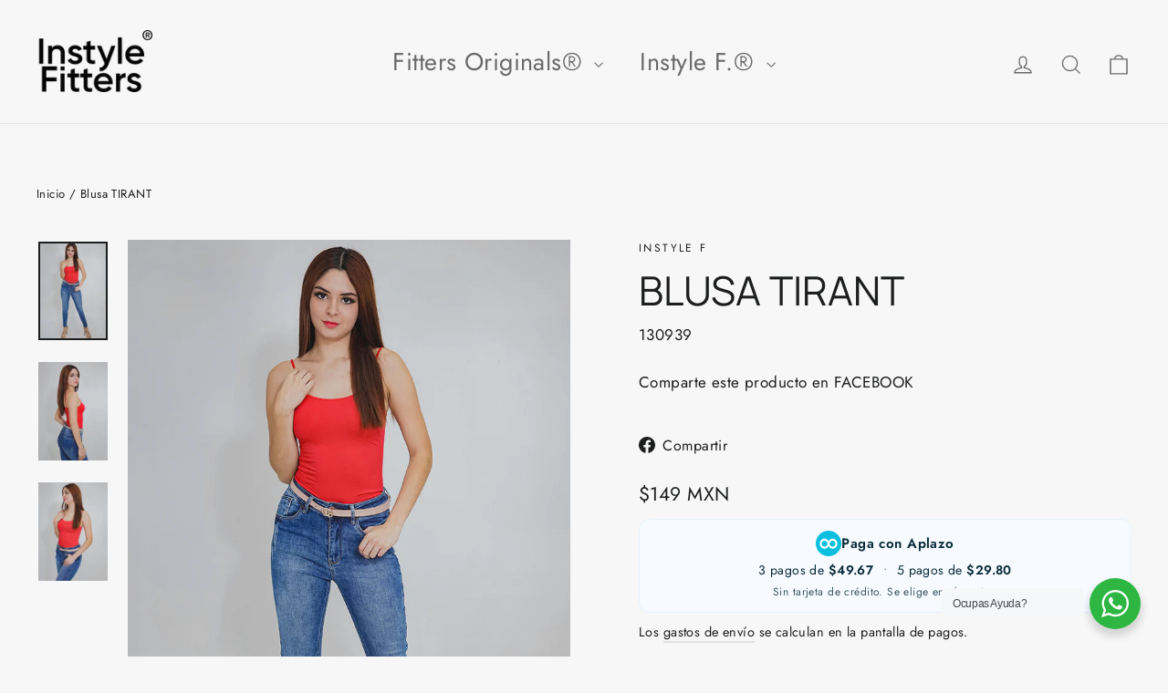

--- FILE ---
content_type: text/html; charset=utf-8
request_url: https://ffshop.mx/products/blusa-tirant
body_size: 38282
content:
<!doctype html>
<html class="no-js" lang="es" dir="ltr">
<head>
<meta name="viewport" content="width=device-width, initial-scale=1">

<!-- Hyperspeed:362857 -->
<!-- hs-shared_id:294ca138 -->


<style id='hs-critical-css'>@charset "UTF-8";@media only screen and (-webkit-min-device-pixel-ratio:1.25),only screen and (-webkit-min-device-pixel-ratio:2.0833333333333335),only screen and (min-device-pixel-ratio:1.25),only screen and (min-resolution:1.25dppx),only screen and (min-resolution:200dpi){[data-animate_buttons=true] .btn:not(.btn--no-animate):not(.btn--tertiary):not(.btn--static){background-image:var(--urlButtonArrow2xPng)}}svg.icon path{fill:inherit;stroke:inherit}svg.icon-bag-minimal path,svg.icon-chevron-down path,svg.icon-close path,svg.icon-hamburger path,svg.icon-search path,svg.icon-user path{fill:none;stroke-width:var(--iconWeight);stroke:currentColor;stroke-linecap:var(--iconLinecaps);stroke-linejoin:var(--iconLinecaps)}.footer__clear{clear:both;height:40px}.quick-product__btn{background-color:var(--colorBtnPrimary);border-radius:50%;color:var(--colorBtnPrimaryText);font-size:calc(var(--typeBaseSize)*.85);height:65px;line-height:1.2;opacity:0;overflow:hidden;position:absolute;right:-15px;top:-15px;transform:translateY(5px);width:65px;z-index:2}.quick-product__label{display:block;position:relative;text-align:center}@keyframes page-fade-in-up{0%{opacity:0}to{opacity:1}}@keyframes fade-in{0%{opacity:0}to{opacity:1}}.flickity-enabled{position:relative}.flickity-viewport{height:100%;overflow:hidden;position:relative}.flickity-slider{height:100%;position:absolute;width:100%}tool-tip{display:none}.tool-tip__inner{animation:.3s forwards modal-close;opacity:0}.tool-tip__content{max-height:80vh;overflow:auto}@media only screen and (max-width:589px){.grid-newsletter .collapsible-trigger__icon{display:none}.grid-overflow-wrapper .grid__item{display:inline-block;flex:0 0 66vw;float:none;white-space:normal;width:66vw}.tool-tip__content{font-size:.85em}}.tool-tip__close{position:absolute;right:0;top:0}.tool-tip__close .icon{height:28px;width:28px}newsletter-reminder{bottom:20px;box-shadow:0 12px 25px #00000026;left:20px;max-width:240px;position:fixed;z-index:10}newsletter-reminder[data-enabled=false]{opacity:0;visibility:hidden}.newsletter-reminder__message.h3{margin:0;padding:var(--newsletterReminderPadding)}.image-wrap:not(.image-wrap__thumbnail) image-element{height:100%;left:0;position:absolute;top:0;width:100%}img{border:0;display:block;height:auto;max-width:100%}.image-element{opacity:0}.image-element[loading=eager]{opacity:1}.aos-animate[data-aos=image-fade-in] .image-element{animation:.5s cubic-bezier(.29,.65,.58,1) forwards fade-in}.image-wrap img{height:auto;-o-object-fit:cover;object-fit:cover;width:100%}predictive-search{align-items:center;display:flex;margin:0 auto;max-width:960px;position:relative;width:100%}[data-dark=false] input{color:#000!important}[data-dark=false] .btn--search path{stroke:#000!important}.predictive__screen{background:var(--colorModalBg);display:none;height:100vh;left:0;position:fixed;top:0;width:100vw}predictive-search form{display:flex;flex-wrap:wrap;position:relative;width:100%;z-index:4}.search__input-wrap{flex:5;position:relative}.search__input{background:var(--colorNavSearch,#fff);border-radius:calc(var(--roundness,0)*2);color:var(--color-body-text);flex:1;padding-left:16px;padding-right:16px;width:100%}.btn--search{position:absolute;right:15px;top:50%;transform:translateY(-50%)}.btn--search .icon{height:25px;width:25px}.btn--close-search{display:none;flex:30px 0 0;margin-left:10px}.btn--close-search .icon{height:25px;width:25px}.btn--close-search .icon path{stroke:var(--colorNavText)!important}.search__results{background:var(--color-body);color:var(--color-body-text);container-type:inline-size;display:none;margin-top:10px;max-height:80vh;overflow-y:auto;padding:0;position:absolute;top:100%;width:100%}@media only screen and (max-width:589px){newsletter-reminder{max-width:calc(100% - 40px)}.search__results{margin-left:calc(var(--pageWidthPadding,17px)*-1);margin-right:calc(var(--pageWidthPadding,17px)*-1);max-height:75vh;width:calc(100% + var(--pageWidthPadding,17px)*2)}}*,:after,:before,input{box-sizing:border-box}body,html{margin:0;padding:0}details,header,main,nav,summary{display:block}input[type=search]::-webkit-search-cancel-button,input[type=search]::-webkit-search-decoration{-webkit-appearance:none}.visually-hidden{clip:rect(0 0 0 0);border:0;height:1px;margin:-1px;overflow:hidden;padding:0;position:absolute;width:1px}.grid{list-style:none;margin:0 0 0 -30px;padding:0}.grid:after{clear:both;content:"";display:table}.grid__item{float:left;min-height:1px;padding-left:30px;width:100%}.hide{display:none!important}.text-left{text-align:left!important}.text-center{text-align:center!important}@media only screen and (max-width:589px){.grid{margin-left:-22px}.grid__item{padding-left:22px}.small--hide{display:none!important}.product-section .page-content{padding-top:20px}}@media only screen and (max-width:768px){.medium-down--hide{display:none!important}}@media only screen and (min-width:769px){.large-up--hide{display:none!important}}html{touch-action:manipulation}body,html{background-color:var(--colorBody);color:var(--colorTextBody)}.page-width{margin:0 auto;max-width:1300px}.page-width{padding:0 20px}@media only screen and (min-width:590px){.btn--search{right:10px}.medium-up--one-half{width:50%}.medium-up--hide{display:none!important}.medium-up--text-center{text-align:center!important}.page-width{padding:0 40px}}.page-content{padding-bottom:30px;padding-top:30px}.main-content{display:block;min-height:300px}hr{border:0;border-top:1px solid;border-top-color:var(--colorBorder);height:1px}details summary::-webkit-details-marker{display:none}body,button,input,p,select,textarea{-webkit-font-smoothing:antialiased;-webkit-text-size-adjust:100%;font-family:var(--typeBasePrimary),var(--typeBaseFallback);font-size:var(--typeBaseSize);font-weight:var(--typeBaseWeight);letter-spacing:var(--typeBaseSpacing);line-height:var(--typeBaseLineHeight);text-rendering:optimizeSpeed}body{font-weight:400}p{margin:0 0 20px}strong{font-weight:700}small{font-size:.9em}label{font-family:var(--typeHeaderPrimary),var(--typeHeaderFallback);font-weight:var(--typeHeaderWeight);letter-spacing:var(--typeHeaderSpacing);line-height:var(--typeHeaderLineHeight)}[data-type_header_accent_transform=true] label{letter-spacing:.2em;text-transform:uppercase}label{font-size:calc(var(--typeBaseSize)*.8)}[data-type_header_accent_transform=true] label{font-size:calc(var(--typeBaseSize)*.75)}label{display:block;margin-bottom:10px}.h1,.h2,.h3,h1,h2{font-family:var(--typeHeaderPrimary),var(--typeHeaderFallback);font-weight:var(--typeHeaderWeight);letter-spacing:var(--typeHeaderSpacing);line-height:var(--typeHeaderLineHeight)}.h1,.h2,.h3,h1,h2{display:block;margin:0 0 10px}.h1 a{font-weight:inherit;-webkit-text-decoration:none;text-decoration:none}@media only screen and (min-width:590px){.page-content{padding-bottom:60px;padding-top:60px}.main-content{min-height:700px}label{font-size:calc(var(--typeBaseSize)*.88)}[data-type_header_accent_transform=true] label{font-size:calc(var(--typeBaseSize)*.8)}.h1,.h2,.h3,h1,h2{margin:0 0 20px}}.h1,h1{font-size:calc(var(--typeHeaderSize)*.85)}@media only screen and (min-width:590px){.h1,h1{font-size:var(--typeHeaderSize)}}.h2,h2{font-size:calc(var(--typeHeaderSize)*.9*.85)}@media only screen and (min-width:590px){.h2,h2{font-size:calc(var(--typeHeaderSize)*.9)}}.h3{font-size:calc(var(--typeHeaderSize)*.85*.85)}@media only screen and (min-width:590px){.h3{font-size:calc(var(--typeHeaderSize)*.85)}}.icon-and-text{align-items:center;display:flex;flex-wrap:nowrap}.icon-and-text .icon{flex:0 0 auto}ul{margin:0 0 20px 40px;padding:0;text-rendering:optimizeLegibility}ul ul{margin:4px 0 5px 20px}li{margin-bottom:.25em}.no-bullets{list-style:none;margin-left:0}.inline-list{margin:0;padding:0}.inline-list li{display:inline-block;margin-bottom:0;vertical-align:middle}.text-link,a{background:0 0;color:var(--colorTextBody);-webkit-text-decoration:none;text-decoration:none}.text-link{background:0 0;border:0;display:inline;margin:0;padding:0}.rte a{color:var(--colorLink)}button{color:currentColor;overflow:visible}.btn{font-family:var(--typeHeaderPrimary),var(--typeHeaderFallback);font-weight:var(--typeHeaderWeight);letter-spacing:var(--typeHeaderSpacing);line-height:var(--typeHeaderLineHeight)}.btn{-webkit-appearance:none;-moz-appearance:none;background:var(--colorBtnPrimary);border:1px solid transparent;border-radius:0;color:var(--colorBtnPrimaryText);display:inline-block;font-size:16px;line-height:1.42;margin:0;min-width:90px;padding:11px 20px;text-align:center;-webkit-text-decoration:none;text-decoration:none;vertical-align:middle;white-space:normal;width:auto}@media only screen and (max-width:589px){.btn{font-size:14px;padding:8px 18px}}.btn--no-animate{background-image:none}[data-animate_buttons=true] .btn:not(.btn--no-animate):not(.btn--tertiary):not(.btn--static){background:var(--colorBtnPrimary) var(--urlButtonArrowPng) no-repeat 150% 35%;background-size:29px}[data-animate_buttons=true] .btn.add-to-cart--secondary:not(.btn--no-animate):not(.btn--tertiary):not(.btn--static){background-image:var(--urlButtonArrowBlackPng)}@media only screen and (-webkit-min-device-pixel-ratio:1.25),only screen and (-webkit-min-device-pixel-ratio:2.0833333333333335),only screen and (min-device-pixel-ratio:1.25),only screen and (min-resolution:1.25dppx),only screen and (min-resolution:200dpi){[data-animate_buttons=true] .btn:not(.btn--no-animate):not(.btn--tertiary):not(.btn--static){background-image:var(--urlButtonArrow2xPng)}[data-animate_buttons=true] .btn.add-to-cart--secondary:not(.btn--no-animate):not(.btn--tertiary):not(.btn--static){background-image:var(--urlButtonArrowBlack2xPng)}}.btn--large{font-size:18px;padding:15px 20px}.btn--full{font-size:16px;padding:11px 20px;width:100%}.btn--body{background-color:var(--colorBody);color:var(--colorTextBody)}.btn--circle{border-radius:50%;line-height:1;min-width:0;padding:10px}.btn--circle .icon{height:20px;width:20px}.btn--circle:after,.btn--circle:before{background:0 0;content:none;width:auto}.btn--circle.btn--large .icon{height:30px;width:30px}.btn--circle.btn--large{padding:15px}.collapsible-trigger-btn{display:block;padding:22.85714px 0;text-align:left;width:100%}.shopify-payment-button{margin-top:10px}.payment-buttons .add-to-cart,.payment-buttons .shopify-payment-button{min-height:50px}.payment-buttons .add-to-cart--secondary{font-family:var(--typeHeaderPrimary),var(--typeHeaderFallback);font-weight:var(--typeHeaderWeight);letter-spacing:var(--typeHeaderSpacing);line-height:var(--typeHeaderLineHeight)}.payment-buttons .add-to-cart--secondary{background-color:var(--colorBody)!important;color:var(--colorTextBody)!important}.payment-buttons .add-to-cart--secondary{border:1px solid;border-color:var(--colorTextBody);border-radius:0;font-size:16px;padding:11px 20px}@media only screen and (max-width:589px){.collapsible-trigger-btn{padding:20px 0}.payment-buttons .add-to-cart--secondary{font-size:14px;padding:8px 18px}}svg:not(:root){overflow:hidden}iframe{max-width:100%}.video-wrapper{height:0;height:auto;max-width:100%;overflow:hidden;padding-bottom:56.25%;position:relative}.video-wrapper--modal{width:1000px}form{margin:0}button,input,textarea{-webkit-appearance:none;-moz-appearance:none}button{background:0 0;border:none;display:inline-block}fieldset{border:1px solid;border-color:var(--colorBorder);padding:20px}legend{border:0;padding:0}input,select,textarea{border:1px solid;border-color:var(--colorBorder);border-radius:0;max-width:100%;padding:8px 10px}input.disabled{border-color:#b6b6b6}textarea{min-height:100px}input[type=radio]{margin:0 10px 0 0;padding:0;width:auto}input[type=radio]{-webkit-appearance:radio;-moz-appearance:radio}select{-webkit-appearance:none;-moz-appearance:none;appearance:none;background-color:transparent;color:inherit;display:inline-block;padding-right:28px;text-indent:.01px;text-overflow:"";vertical-align:middle}select{background-image:var(--urlIcoSelect);background-position:100%;background-position:right 10px center;background-repeat:no-repeat;background-size:11px}option{background-color:#fff;color:#000}option[disabled]{color:#ccc}select::-ms-expand{display:none}.hidden-label{clip:rect(0 0 0 0);border:0;height:1px;margin:-1px;overflow:hidden;padding:0;position:absolute;width:1px}small{display:block}.input-group{display:flex}.input-group .input-group-field:first-child{border-radius:0}.input-group .input-group-btn:last-child>.btn{border-radius:0}.input-group input::-moz-focus-inner{border:0;margin-bottom:-1px;margin-top:-1px;padding:0}.input-group-btn,.input-group-field{margin:0}.input-group .input-group-field{flex:1 1 auto;min-width:0}.input-group-btn{flex:0 1 auto;padding:0}.input-group-btn .icon{vertical-align:initial}.input-group-btn .btn{background-image:none!important}.input-group-btn .btn{height:100%;margin-top:0}.icon{fill:currentColor;display:inline-block;height:20px;vertical-align:middle;width:20px}svg.icon circle,svg.icon path{fill:inherit;stroke:inherit}svg.icon-bag-minimal path,svg.icon-chevron-down path,svg.icon-close path,svg.icon-globe circle,svg.icon-globe path,svg.icon-hamburger path,svg.icon-search path,svg.icon-user path{fill:none;stroke-width:var(--iconWeight);stroke:currentColor;stroke-linecap:var(--iconLinecaps);stroke-linejoin:var(--iconLinecaps)}.icon__fallback-text{clip:rect(0 0 0 0);border:0;height:1px;margin:-1px;overflow:hidden;padding:0;position:absolute;width:1px}.drawer{-webkit-overflow-scrolling:touch;background-color:var(--colorDrawers);bottom:0;color:var(--colorDrawerText);display:none;max-width:95%;overflow:hidden;position:fixed;top:0;z-index:30}@media screen and (max-height:400px){.drawer{overflow:scroll}.drawer .drawer__contents{height:auto}}.drawer a:not(.btn){color:var(--colorDrawerText)}.drawer--left{left:-350px;width:350px}.drawer__fixed-header,.drawer__header,.drawer__scrollable{padding-left:25px;padding-right:25px}@media only screen and (min-width:590px){.drawer__fixed-header,.drawer__header,.drawer__scrollable{padding-left:40px;padding-right:40px}}.drawer__header{border-bottom:1px solid;border-bottom-color:var(--colorDrawerBorder);display:table;margin-bottom:0;min-height:70px;padding:15.38462px 0;width:100%}.drawer__fixed-header{min-height:70px;overflow:visible}.drawer__fixed-header,.drawer__header{height:auto}.drawer__close,.drawer__title{display:table-cell;vertical-align:middle}.drawer__title{font-family:var(--typeHeaderPrimary),var(--typeHeaderFallback);font-weight:var(--typeHeaderWeight);letter-spacing:var(--typeHeaderSpacing);line-height:var(--typeHeaderLineHeight)}.drawer__title{font-size:24px;width:100%}.drawer__close{text-align:center;width:1%}.drawer__close-button{color:inherit;height:100%;padding:0 15px;position:relative;right:-20px}.drawer__close-button .icon{height:23px;width:23px}@media only screen and (min-width:769px){.drawer__close-button{right:0}.drawer__close-button{right:-20px}}.drawer__contents{display:flex;flex-direction:column;height:100%}.drawer__scrollable{display:flex;flex:1 1 auto;flex-direction:column;overflow-y:hidden}.drawer__scrollable{-webkit-overflow-scrolling:touch;overflow:hidden;overflow-y:auto;padding-top:20px}[data-transitions=true] .transition-body{opacity:0}.loaded[data-transitions=true] .transition-body{animation:.8s forwards page-fade-in-up}.loaded[data-transitions=true][data-animate_page_transition_style=page-slow-fade] .transition-body{animation-duration:1.2s}.image-wrap{background:var(--colorSmallImageBg);overflow:hidden;position:relative}.image-wrap img:not([role=presentation]){display:block;height:100%;-o-object-fit:cover;object-fit:cover;position:absolute;width:100%}[data-animate_images=true] .image-wrap img:not([role=presentation]),[data-animate_images=true] .image-wrap svg{opacity:0}[data-animate_images=true] .aos-animate .image-wrap img:not([role=presentation]),[data-animate_images=true] .aos-animate .image-wrap svg,[data-animate_images=true] .aos-animate.image-wrap img:not([role=presentation]){animation:.5s cubic-bezier(.26,.54,.32,1) forwards;animation-name:var(--animateImagesStyleSmall)}.appear-animation{opacity:0;transform:translateY(40px)}@media only screen and (min-width:590px){.drawer__fixed-header,.drawer__header{min-height:95px}.drawer__close-button .icon{height:28px;width:28px}.drawer__scrollable{padding-top:40px}.appear-animation{transform:translateY(60px)}}.tool-tip__close{padding:10px}predictive-search .predictive__screen{top:100%}.site-footer input{font-size:calc(var(--typeBaseSize)*.93)}.site-footer input{background-color:var(--colorFooter);border:1px solid;border-color:var(--colorFooterTextAlpha012);color:var(--colorFooterText)}.site-footer input::-webkit-input-placeholder{color:var(--colorFooterText);opacity:1}.site-footer input:-moz-placeholder{color:var(--colorFooterText);opacity:1}.site-footer input::-moz-placeholder{color:var(--colorFooterText);opacity:1}.site-footer input:-ms-input-placeholder{color:var(--colorFooterText);opacity:1}.site-footer input::-ms-input-placeholder{color:var(--colorFooterText);opacity:1}.footer__title{font-family:var(--typeHeaderPrimary),var(--typeHeaderFallback);font-weight:var(--typeHeaderWeight);letter-spacing:var(--typeHeaderSpacing);line-height:var(--typeHeaderLineHeight)}[data-type_header_accent_transform=true] .footer__title{letter-spacing:.2em;text-transform:uppercase}.footer__title{color:var(--colorFooterText);font-size:calc(var(--typeHeaderSize)*.52)}[data-type_header_accent_transform=true] .footer__title{font-size:calc(var(--typeHeaderSize)*.42)}@media only screen and (max-width:589px){predictive-search .search__results{margin-left:-20px;margin-right:-10px;width:calc(100% + 30px)}predictive-search form{margin:0 10px 0 20px}.grid-newsletter .collapsible-trigger-btn{padding-bottom:0;padding-top:30px}.grid-newsletter .collapsible-trigger__icon{display:none}}.rte:after{clear:both;content:"";display:table}.rte p{margin-bottom:25px}.rte p:last-child{margin-bottom:0}.rte a:not(.rte__image):not(.btn){border-bottom:2px solid;border-bottom-color:var(--colorTextBodyAlpha01);position:relative;-webkit-text-decoration:none;text-decoration:none}[data-animate_underlines=true] .rte a:not(.btn):after{border-bottom:2px solid currentColor;bottom:-2px;content:"";left:0;position:absolute;transform:scale(0);transform-origin:0 50%;width:100%}.header-layout{display:flex;justify-content:space-between}.header-item{align-items:center;display:flex;flex:1 1 auto}.header-item--logo{flex:0 0 auto}.header-item--icons{flex:0 1 auto;justify-content:flex-end}.header-layout[data-logo-align=center] .header-item--icons,.header-layout[data-logo-align=center] .header-item--navigation{flex:1 1 130px}.header-item--logo-split{align-items:center;display:flex;flex:1 1 100%;justify-content:center}.header-item--logo-split .header-item:not(.header-item--logo){flex:1 1 20%;text-align:center}.header-item--split-left{justify-content:flex-end}.header-item--left .site-nav{margin-left:-12px}.header-item--icons .site-nav{margin-right:-12px}.site-header{background:var(--colorNav);padding:5px 0;position:relative}@media only screen and (min-width:590px){.footer__title{font-size:calc(var(--typeHeaderSize)*.55);margin-bottom:20px}[data-type_header_accent_transform=true] .footer__title{font-size:calc(var(--typeHeaderSize)*.42)}.header-layout[data-logo-align=center] .header-item--logo{margin:0 26.66667px}.site-header{padding:20px 0}}.site-header__logo{display:block;margin:13.33333px 0}.header-layout[data-logo-align=center] .site-header__logo{margin-left:auto;margin-right:auto;text-align:center}.site-header__logo a{-webkit-text-decoration:none;text-decoration:none}.site-header__logo img{display:block}.site-header .site-header__logo img{left:0;position:absolute;top:0}.site-header__logo-link{align-items:center;color:var(--colorNavText);display:flex;position:relative}.site-header__search-container{bottom:0;height:100%;left:0;position:absolute;right:0;visibility:hidden;z-index:28}.site-header__search{background-color:var(--colorBody);bottom:0;color:var(--colorTextBody);display:flex;left:0;position:absolute;right:0;top:0;transform:translate3d(0,-110%,0);z-index:28}.site-header__search .page-width{align-items:stretch;display:flex;flex:1 1 100%}.site-header__search .icon{height:30px;width:30px}@media only screen and (max-width:589px){.header-item--left .site-nav{margin-left:-10px}.header-item--icons .site-nav{margin-right:-10px}.site-header__logo-link{margin:0 auto}.site-header__search .page-width{padding:0}.site-header__search .icon{height:27px;width:27px}}.site-nav{margin:0}.site-nav--icons{align-items:center;display:flex}.site-nav__icons{font-size:0;white-space:nowrap}.site-nav__item{display:inline-block;margin:0;position:relative}.site-nav__item .icon-chevron-down{height:10px;width:10px}.site-nav__link{color:var(--colorNavText);display:inline-block;padding:10px 20px;-webkit-text-decoration:none;text-decoration:none;vertical-align:middle;white-space:nowrap}.site-nav__link .icon-chevron-down{margin-left:5px}@media only screen and (max-width:768px){input,textarea{font-size:16px}.site-nav__link{padding:10px}}.site-nav--has-dropdown{z-index:6}.site-nav__link--icon{font-size:0;padding-left:12px;padding-right:12px}.site-nav__link--icon .icon{height:30px;width:30px}@media only screen and (max-width:589px){.site-nav__link--icon{padding-left:10px;padding-right:10px}.site-nav__link--icon+.site-nav__link--icon{margin-left:-3px}.site-nav__link--icon .icon{height:27px;width:27px}}.site-nav__dropdown{background-color:var(--colorBody);box-shadow:0 10px 20px #00000017;display:block;left:0;margin:0;max-height:90vh;min-width:100%;overflow:initial;padding:10px 0 5px;position:absolute;transform:translate3d(0,-25px,0);visibility:hidden;z-index:5}.site-nav__dropdown a:not(.megamenu__promo-link){background-color:var(--colorBody);padding-right:40px}.mobile-nav{margin:-20px -20px 0}.mobile-nav li{list-style:none;margin-bottom:0}.mobile-nav__item{display:block;overflow:hidden;position:relative;width:100%}.mobile-nav>.mobile-nav__item{background-color:var(--colorDrawers)}.mobile-nav__item:after{border-bottom:1px solid;border-bottom-color:var(--colorDrawerBorder);bottom:0;content:"";left:20px;position:absolute;right:20px}.mobile-nav__item .mobile-nav__faux-link,.mobile-nav__item a:not(.megamenu__promo-link){display:block;font-size:19px}@media only screen and (min-width:590px){.mobile-nav__item .mobile-nav__faux-link,.mobile-nav__item a:not(.megamenu__promo-link){font-size:24px}}.mobile-nav__item .mobile-nav__faux-link,.mobile-nav__item a,.mobile-nav__toggle button{color:var(--colorDrawerText);padding:15px 20px;-webkit-text-decoration:none;text-decoration:none}.mobile-nav__child-item{display:flex}.mobile-nav__spacer{height:0;padding:5px}.mobile-nav__has-sublist{display:table;position:relative;width:100%}.mobile-nav__has-sublist .mobile-nav__link{display:table-cell;vertical-align:middle;width:100%}.mobile-nav__link--button{padding:0;text-align:left;width:100%}.mobile-nav__link--button-small{width:auto}.mobile-nav__link--button-small .collapsible-trigger__icon{right:-10px}.mobile-nav__toggle{display:table-cell;vertical-align:middle;width:1%}.mobile-nav__toggle .icon{height:16px;width:16px}.mobile-nav__sublist{margin:0}.mobile-nav__sublist .mobile-nav__item:after{border-bottom:none;bottom:auto;top:0}.mobile-nav__sublist .megamenu__promo--mobile:last-child,.mobile-nav__sublist .mobile-nav__item:last-child{padding-bottom:20px}.mobile-nav__sublist .mobile-nav__faux-link,.mobile-nav__sublist .mobile-nav__link{font-family:var(--typeBasePrimary),var(--typeBaseFallback);font-size:var(--typeBaseSize);font-weight:var(--typeBaseWeight);font-weight:400;letter-spacing:var(--typeBaseSpacing);line-height:var(--typeBaseLineHeight);padding:10px 25px 10px 40px}.mobile-nav__grandchildlist{margin:0}.mobile-nav__grandchildlist .mobile-nav__item:last-child{padding-bottom:0}.mobile-nav__grandchildlist .mobile-nav__link{padding-left:60px}.mobile-nav__social{margin:10px 0 15px -5px}.mobile-nav__social li{display:inline-block;margin-right:10px}.mobile-nav__social a{padding:10px 5px}.mobile-nav__social .icon{height:24px;width:24px}@media only screen and (min-width:590px){.site-nav__link--icon .icon{height:28px;width:28px}}.cart-link{display:inline-block;line-height:1;position:relative}.cart-link__bubble{display:none}.breadcrumb{font-size:13px;margin-bottom:40px}@media only screen and (max-width:589px){.breadcrumb{font-size:11px;margin-bottom:20px}}.breadcrumb__divider{color:currentColor}.site-nav--is-megamenu.site-nav__item{position:static}.megamenu{line-height:1.8;max-height:70vh;overflow-y:auto;padding:52px 0}.megamenu__wrapper{align-items:flex-start;display:flex}.megamenu__promo{flex:0 0 280px;padding-left:30px;text-align:center}.megamenu__promo--mobile{padding:0}.megamenu__promo-image{margin-bottom:15px}.megamenu__cols{display:flex;flex:1 1 100%;flex-wrap:wrap}.megamenu__col{-moz-column-break-inside:avoid;break-inside:avoid;flex:1 1 auto;page-break-inside:avoid}.megamenu__link-label{display:inline-block;position:relative}.megamenu__link-label:after{border-bottom:2px solid currentColor;bottom:0;content:"";display:block;left:0;position:absolute;transform:scaleX(0);transform-origin:0 50%;width:100%}.megamenu__col-title a{font-size:calc(var(--typeBaseSize) + 1px);font-weight:700}.modal{align-items:center;bottom:0;color:#fff;display:none;justify-content:center;left:0;opacity:1;overflow:hidden;position:fixed;right:0;top:0;z-index:25}.modal a{color:inherit}.modal .btn:not([disabled]){color:var(--colorBtnPrimaryText)}.modal.modal--quick-shop{align-items:flex-start}.modal__inner{align-items:center;display:flex;flex:0 1 auto;margin:20px;max-width:100%;transform-style:preserve-3d}.modal--square .modal__inner{background-color:var(--colorBody);color:var(--colorTextBody)}.modal__inner img{display:block;max-height:90vh}.modal__centered{flex:0 1 auto;max-width:100%;min-width:1px;position:relative}.modal--square .modal__centered-content{-webkit-overflow-scrolling:touch;max-height:80vh;min-height:190px;min-width:200px;overflow:auto;padding:30px}.modal__close{border:0;color:#fff;padding:20px;position:fixed;right:0;top:0}@media only screen and (min-width:590px){.modal__inner{margin:40px}.modal--square .modal__centered-content{max-height:90vh;max-width:1200px;padding:60px}.modal__close{padding:40px}}.modal__close .icon{height:28px;width:28px}.modal--square .modal__close{color:var(--colorTextBody);padding:13.33333px;position:absolute}.modal .page-width{padding:0}.popup-cta{margin-bottom:20px}:root{--collapsibleIconWidth:12px}@media only screen and (max-width:589px){.modal--mobile-friendly{bottom:0;overflow:auto;top:auto}.modal--mobile-friendly.modal--square .modal__centered-content{padding:40px 20px}.modal--mobile-friendly .modal__inner{box-shadow:0 10px 20px #0000004d;margin:10px}.modal--mobile-friendly input{font-size:16px!important}.modal--mobile-friendly .input-group{margin:0 auto 20px}.modal--mobile-friendly .btn{min-width:auto}:root{--collapsibleIconWidth:10px}}.collapsible-trigger{color:inherit;position:relative}.mobile-nav__toggle button{padding:20px 30px}.collapsible-trigger__icon{display:block;height:var(--collapsibleIconWidth);position:absolute;right:0;top:50%;transform:translateY(-50%);width:var(--collapsibleIconWidth)}.mobile-nav__has-sublist .collapsible-trigger__icon{right:20px}.collapsible-trigger__icon .icon{display:block;height:var(--collapsibleIconWidth);width:var(--collapsibleIconWidth)}.collapsible-trigger__icon--circle{border:1px solid;border-color:var(--colorBorder);border-radius:50%;height:24px;text-align:center;width:24px}.collapsible-trigger__icon--circle .icon{left:50%;position:absolute;top:50%;transform:translate(-50%,-50%)}.collapsible-trigger .collapsible-trigger__icon .icon-minus{display:none}.collapsible-content--all{backface-visibility:hidden;height:0;opacity:0;overflow:hidden;visibility:hidden}.collapsible-content--all .collapsible-content__inner{transform:translateY(40px)}.pswp{-webkit-text-size-adjust:100%;-webkit-backface-visibility:hidden;display:none;height:100%;left:0;outline:0;overflow:hidden;position:absolute;top:0;touch-action:none;width:100%;z-index:1500}.pswp__bg{-webkit-backface-visibility:hidden;background:var(--colorBody);height:100%;left:0;opacity:0;position:absolute;top:0;transform:translateZ(0);width:100%}.pswp__scroll-wrap{height:100%;left:0;overflow:hidden;position:absolute;top:0;width:100%}.pswp__container{bottom:0;left:0;position:absolute;right:0;top:0;touch-action:none}.pswp__container{-webkit-touch-callout:none}.pswp__bg{will-change:opacity}.pswp__container{-webkit-backface-visibility:hidden}.pswp__item{bottom:0;left:0;overflow:hidden;position:absolute;right:0;top:0}.pswp__button{box-shadow:0 5px 5px #0000001a;position:relative}.pswp__button:after{bottom:0;content:"";display:block;left:0;position:absolute;right:0;top:0}.pswp__button--arrow--left .icon,.pswp__button--arrow--right .icon{height:13px;margin:8px;width:13px}.pswp__ui{align-items:center;bottom:40px;display:flex;justify-content:center;left:0;position:absolute;right:0;transform:translateY(0)}.pswp__ui .btn{margin:15px}.pswp__ui--hidden{transform:translateY(150%)}::-webkit-input-placeholder{color:inherit;opacity:.5}:-moz-placeholder{color:inherit;opacity:.5}:-ms-input-placeholder{color:inherit;opacity:.5}::-ms-input-placeholder{color:inherit;opacity:1}input,select,textarea{background-color:transparent;color:inherit}input.disabled{background-color:#f6f6f6;border-color:transparent}.product-block{margin-bottom:25px}.product-block hr{margin:0}.product-block--sales-point+.product-block--sales-point{margin-top:-20px}.site-header__logo .logo--inverted{display:none}.site-header__logo{font-size:20px;width:100%}@media only screen and (min-width:590px){.site-header__logo{font-size:25px;text-align:left}}.site-header__logo a{color:var(--colorNavText)}.site-nav__dropdown-link{display:block;font-size:16px;padding:6px 20px;white-space:nowrap}.variant-input-wrap{border:0;margin:0 0 -12px;padding:0;position:relative}.variant-input-wrap input{clip:rect(0 0 0 0);border:0;height:1px;margin:-1px;overflow:hidden;padding:0;position:absolute;width:1px}.variant-input-wrap label{background-color:var(--colorBody);box-shadow:0 0 0 1px var(--colorBorder);display:inline-block;font-family:var(--typeBasePrimary),var(--typeBaseFallback);font-size:var(--typeBaseSize);font-style:normal;font-weight:400;font-weight:var(--typeBaseWeight);letter-spacing:var(--typeBaseSpacing);line-height:1;line-height:var(--typeBaseLineHeight);margin:0 8px 12px 0;overflow:hidden;padding:7px 15px;position:relative;text-transform:none}.variant-input-wrap label.disabled{color:var(--colorBorder)}.variant-input-wrap label.disabled:after{border-left:1px solid;border-color:var(--colorBorder);bottom:0;content:"";left:50%;position:absolute;top:0;transform:rotate(45deg)}.variant-input-wrap input[type=radio]:checked+label{box-shadow:0 0 0 2px var(--colorTextBody)}.variant-input{display:inline-block}.variant-wrapper+.variant-wrapper{margin-top:25px}.variant__label{display:block;font-style:normal;margin-bottom:10px}@media only screen and (max-width:589px){.variant-input-wrap label{font-size:calc(var(--typeBaseSize) - 1px)}.grid-overflow-wrapper .grid__item{display:inline-block;flex:0 0 66vw;float:none;white-space:normal;width:66vw}.grid-overflow-wrapper .grid__item:last-child:after{content:"";display:inline-block;height:1px;margin-right:20px;width:100%}.grid-overflow-wrapper .grid__item--view-all{align-self:center}}.grid-product__see-all{border:1px solid;border-color:var(--colorBorder);display:inline-block;margin-top:-60px;padding:20px;text-align:center}.sales-points{list-style:none;margin:0;padding:0}.sales-point{display:block;margin-bottom:10px}.sales-point:last-child{margin-bottom:0}.sales-point .icon{height:25px;margin-right:10px;position:relative;width:25px}@keyframes inventory-pulse{0%{opacity:.5}to{opacity:0;transform:scale(2.5)}}.icon--inventory:after,.icon--inventory:before{background:#54c63a;border-radius:9px;content:"";height:9px;left:0;margin:8px;position:absolute;top:0;width:9px}.icon--inventory:before{animation:2s linear infinite inventory-pulse}.inventory--low .icon--inventory:after,.inventory--low .icon--inventory:before{background:#f4af29}.announcement{background-color:var(--colorAnnouncement);color:var(--colorAnnouncementText);max-height:100px;overflow:hidden;position:relative;transform:translateZ(0);z-index:29}.announcement__text{display:block;font-size:14px;padding:5px 20px 4px;text-align:center}.shopify-section-group-header-group>.announcement{z-index:6}.newsletter{margin:0 auto;max-width:520px}@media only screen and (max-width:589px){.modal .input-group{margin-bottom:0}.modal .newsletter p{margin-bottom:15px}.form__submit--large{display:none}.form__submit--small{display:block}}.modal .newsletter p{font-size:var(--typeBaseSize);margin-bottom:20px}@media only screen and (min-width:590px){.announcement__text{font-size:16px;padding:6px 20px 5px}.modal .newsletter p{font-size:calc(var(--typeBaseSize) + 2px)}}.modal .newsletter input{font-size:var(--typeBaseSize)}.newsletter__input-group{background-color:var(--colorInputBg);margin:0 20px 20px;max-width:400px}.newsletter__input::-webkit-input-placeholder{color:var(--colorTextBody);opacity:1}.newsletter__input:-moz-placeholder{color:var(--colorTextBody);opacity:1}.newsletter__input::-moz-placeholder{color:var(--colorTextBody);opacity:1}.newsletter__input:-ms-input-placeholder{color:var(--colorTextBody)}.newsletter__input::-ms-input-placeholder{color:var(--colorTextBody);opacity:1}[data-has-image] .modal__close{background-color:var(--colorBody);border-radius:50%;padding:5px;right:10px;top:10px}[data-section-type=newsletter-popup] .rte{margin-bottom:0;margin-top:20px}@media only screen and (min-width:590px){.modal .newsletter input{font-size:calc(var(--typeBaseSize) + 1px)}.newsletter__input-group{margin:0 auto 20px}.form__submit--large{display:block}.form__submit--small{display:none}[data-section-type=newsletter-popup] .rte{margin-bottom:0;margin-top:20px}.product-single__sticky{position:sticky;top:20px}}[data-section-type=newsletter-popup] .popup-cta,[data-section-type=newsletter-popup] .rte p{margin-bottom:0}[data-section-type=newsletter-popup] .newsletter__input-group{margin-bottom:0;margin-top:30px}[data-section-type=newsletter-popup] .social-icons a{display:inline-block;margin-top:30px;padding:0 5px}.modal__centered-content.newsletter--has-image{padding:0}.modal__centered-content.newsletter--has-image .newsletter-popup{display:flex;max-width:800px;min-width:650px}.modal__centered-content.newsletter--has-image .form__submit--large{display:none}.modal__centered-content.newsletter--has-image .form__submit--small{display:block}.modal__centered-content.newsletter--has-image .newsletter-popup__image-wrapper{position:relative;width:50%}@media only screen and (max-width:589px){[data-has-image] .modal__close{background-color:transparent;right:0;top:0}[data-section-type=newsletter-popup]{bottom:20px;text-align:center}[data-section-type=newsletter-popup] .modal__inner{max-width:calc(100% - 40px)}.modal--square[data-section-type=newsletter-popup] .modal__close{padding:5px}[data-section-type=newsletter-popup] .newsletter__input-group{margin-bottom:0;margin-top:20px}.modal__centered-content.newsletter--has-image{padding:0}.modal__centered-content.newsletter--has-image .newsletter-popup{max-width:none;min-width:0}.modal__centered-content.newsletter--has-image .newsletter-popup__image-wrapper{display:none}}.modal__centered-content.newsletter--has-image .newsletter-popup__image{height:100%;-o-object-fit:cover;object-fit:cover;position:absolute;width:100%}.modal__centered-content.newsletter--has-image .newsletter-popup__content{padding:40px;width:50%}newsletter-reminder{background-color:var(--colorBtnPrimary);color:var(--colorBtnPrimaryText);z-index:5}newsletter-reminder.modal--square .modal__close{color:var(--colorBtnPrimaryText);padding:0}newsletter-reminder .newsletter-reminder__message{font-size:calc(var(--typeHeaderSize)*.5)}.form__submit--small{line-height:0}.product-single__meta{padding-left:45px}@media only screen and (max-width:589px){.modal__centered-content.newsletter--has-image .newsletter-popup__content{padding:0 0 20px;width:100%}.product-single__meta{margin-top:20px;padding-left:0}}.product-single__title{word-wrap:break-word;font-size:calc(var(--typeHeaderSize)*.8);margin-bottom:6.66667px}@media only screen and (min-width:590px){.product-single__title{font-size:var(--typeHeaderSize);margin-bottom:10px}.product__main-photos{order:2}}.product-single__sku{margin-bottom:6.66667px}.product-single__variants{display:none}.product-image-main{position:relative}.product__photos--beside{display:flex;width:100%}.product__photos{direction:ltr}.product__photos a{display:block;max-width:100%}.product__photos img{display:block;margin:0 auto;max-width:100%;width:100%}.product__main-photos{flex:1 1 auto;overflow:hidden;position:relative}.product-main-slide:not(.is-selected) button{display:none}.product-main-slide{display:none;width:100%}.flickity-slider .product-main-slide,.product-main-slide:first-child{display:block}.product__thumbs{overflow:hidden;position:relative}.product__thumbs--beside{flex:0 0 60px;margin-left:11px;max-width:60px}.product__thumbs--scroller{-ms-overflow-style:-ms-autohiding-scrollbar;scroll-behavior:smooth;scrollbar-width:none}.product__thumbs--scroller::-webkit-scrollbar{height:0;width:0}.product__thumbs--beside .product__thumbs--scroller{bottom:0;left:0;overflow-y:scroll;position:absolute;right:0;top:0;width:100%}.product__thumb-item{border:2px solid transparent}.product__thumb-item a.is-active{outline:0}.product__thumb-item a.is-active:before{bottom:0;box-shadow:inset 0 0 0 2px var(--colorTextBody);content:"";display:block;left:0;position:absolute;right:0;top:0;z-index:1}.product__thumbs--beside .product__thumb-item{margin-bottom:11px}.product__thumb{display:block;position:relative}.product__thumb>.image-wrap img{height:auto;position:static}.product__policies{font-size:.85em;margin-top:6.6px}.product__price{font-size:calc(var(--typeBaseSize) + 2px)}@media only screen and (min-width:590px){.product__thumbs--beside{flex:0 0 80px;margin-left:0;margin-right:20px;max-width:80px}.product__thumbs--beside .product__thumb-item{margin-bottom:20px}.product__policies{margin-top:10px}.product__price{font-size:calc(var(--typeBaseSize) + 4px)}}.product__unit-price{font-size:.8em;opacity:.8}.product-slideshow.flickity-enabled .product-main-slide{display:none}.product-slideshow.flickity-enabled .flickity-viewport .product-main-slide{display:block}.product__photo-zoom{bottom:0;position:absolute;right:0}@media only screen and (max-width:589px){.product__photo-zoom{padding:6px}.product__main-photos .product__photo-zoom{margin-bottom:10px;margin-right:10px}.product-slideshow .product__photo-zoom{opacity:0}.product-slideshow .is-selected .product__photo-zoom{opacity:1}}@media only screen and (min-width:590px){.product__photo-zoom{border-radius:0;left:0;margin:0;opacity:0;top:0;width:100%}.product__photo-zoom span,.product__photo-zoom svg{display:none}}.shopify-payment-terms{margin:12px 0}.shopify-payment-terms:empty{display:none}:root{--typeHeaderPrimary:Poppins;--typeHeaderFallback:sans-serif;--typeHeaderSize:35px;--typeHeaderWeight:700;--typeHeaderLineHeight:1.2;--typeHeaderSpacing:0.0em;--typeBasePrimary:Jost;--typeBaseFallback:sans-serif;--typeBaseSize:17px;--typeBaseWeight:400;--typeBaseLineHeight:1.6;--typeBaseSpacing:0.025em;--iconWeight:3px;--iconLinecaps:miter;--animateImagesStyle:zoom-fade;--animateImagesStyleSmall:zoom-fade-small;--animateSectionsBackgroundStyle:zoom-fade;--animateSectionsTextStyle:rise-up;--animateSectionsTextStyleAppendOut:rise-up-out;--colorAnnouncement:#ff2300;--colorAnnouncementText:#e5ff33;--colorBody:#f9f9f9;--colorBodyAlpha05:rgba(249, 249, 249, 0.05);--colorBodyDim:#ececec;--colorBodyLightDim:#f4f4f4;--colorBodyMediumDim:#efefef;--colorBorder:#e8e8e1;--colorBtnPrimary:#111111;--colorBtnPrimaryDim:#040404;--colorBtnPrimaryText:#ffffff;--colorCartDot:#ff4f33;--colorDrawers:#ffffff;--colorDrawersDim:#f2f2f2;--colorDrawerBorder:#e8e8e1;--colorDrawerText:#000000;--colorDrawerTextDarken:#000000;--colorDrawerButton:#111111;--colorDrawerButtonText:#ffffff;--colorFooter:#111111;--colorFooterText:#ffffff;--colorFooterTextAlpha01:rgba(255, 255, 255, 0.1);--colorFooterTextAlpha012:rgba(255, 255, 255, 0.12);--colorFooterTextAlpha06:rgba(255, 255, 255, 0.6);--colorHeroText:#ffffff;--colorInputBg:#f9f9f9;--colorInputBgDim:#ececec;--colorInputBgDark:#e0e0e0;--colorInputText:#1c1d1d;--colorLink:#1c1d1d;--colorModalBg:rgba(0, 0, 0, 0.6);--colorNav:#1c1d1d;--colorNavText:#ffffff;--colorSalePrice:#ff4f33;--colorSaleTag:#1c1d1d;--colorSaleTagText:#e5ff33;--colorTextBody:#1c1d1d;--colorTextBodyAlpha0025:rgba(28, 29, 29, 0.03);--colorTextBodyAlpha005:rgba(28, 29, 29, 0.05);--colorTextBodyAlpha008:rgba(28, 29, 29, 0.08);--colorTextBodyAlpha01:rgba(28, 29, 29, 0.1);--colorTextBodyAlpha035:rgba(28, 29, 29, 0.35);--colorSmallImageBg:#ffffff;--colorLargeImageBg:#111111;--urlIcoSelect:url(//ffshop.mx/cdn/shop/t/43/assets/ico-select.svg);--urlIcoSelectFooter:url(//ffshop.mx/cdn/shop/t/43/assets/ico-select-footer.svg);--urlIcoSelectWhite:url(//ffshop.mx/cdn/shop/t/43/assets/ico-select-white.svg);--urlButtonArrowPng:url(//ffshop.mx/cdn/shop/t/43/assets/button-arrow.png);--urlButtonArrow2xPng:url(//ffshop.mx/cdn/shop/t/43/assets/button-arrow-2x.png);--urlButtonArrowBlackPng:url(//ffshop.mx/cdn/shop/t/43/assets/button-arrow-black.png);--urlButtonArrowBlack2xPng:url(//ffshop.mx/cdn/shop/t/43/assets/button-arrow-black-2x.png);--sizeChartMargin:25px 0;--sizeChartIconMargin:5px;--newsletterReminderPadding:30px 35px;--color-body-text:#1c1d1d;--color-body:#f9f9f9;--color-bg:#f9f9f9}#shopify-subscription-policy-button:before{box-shadow:none}#shopify-buyer-consent{margin-top:1em;display:inline-block;width:100%}#shopify-buyer-consent.hidden{display:none}#shopify-subscription-policy-button{background:0 0;border:none;padding:0;text-decoration:underline;font-size:inherit}#shopify-subscription-policy-button::before{box-shadow:none}#ProductPhotos-template--24818812944695__main .flickity-viewport{height:316px}.site-nav__dropdown-link,.site-nav__link{font-size:18px}.header-item--logo{-webkit-box-flex:0 1 60px;-ms-flex:0 1 60px;flex:0 1 60px}.site-header__logo a{max-width:60px}@media only screen and (min-width:769px){.header-item--logo{-webkit-box-flex:0 0 100px;-ms-flex:0 0 100px;flex:0 0 100px}.site-header__logo a{max-width:100px}}.cls-1{fill:none;stroke:#000;stroke-miterlimit:10;stroke-width:2px}shopify-paypal-button div.paypal-buttons>iframe{z-index:auto!important;border-radius:0!important;box-shadow:none}#zoid-paypal-buttons-uid_eb1e7135a7_mja6mji6mzc{position:relative;display:inline-block;width:100%;min-height:25px;min-width:150px;font-size:0}#zoid-paypal-buttons-uid_eb1e7135a7_mja6mji6mzc>iframe{position:absolute;top:0;left:0;width:100%;height:100%}#zoid-paypal-buttons-uid_eb1e7135a7_mja6mji6mzc>iframe.component-frame{z-index:100}#zoid-paypal-buttons-uid_eb1e7135a7_mja6mji6mzc>iframe.prerender-frame{z-index:200}#zoid-paypal-buttons-uid_eb1e7135a7_mja6mji6mzc>iframe.visible{opacity:1}#zoid-paypal-buttons-uid_eb1e7135a7_mja6mji6mzc>iframe.invisible{opacity:0}#zoid-paypal-buttons-uid_eb1e7135a7_mja6mji6mzc>.smart-menu{position:absolute;z-index:300;top:0;left:0;width:100%}</style>


<script>window.HS_JS_OVERRIDES = [{"load_method":"ON_ACTION","match":"\/checkouts\/internal\/preloads.js"},{"load_method":"ON_ACTION","match":"shopifycloud\/portable-wallets"}];</script>
<script>!function(e,t){if("object"==typeof exports&&"object"==typeof module)module.exports=t();else if("function"==typeof define&&define.amd)define([],t);else{var n=t();for(var o in n)("object"==typeof exports?exports:e)[o]=n[o]}}(self,(()=>(()=>{"use strict";var e={};(e=>{"undefined"!=typeof Symbol&&Symbol.toStringTag&&Object.defineProperty(e,Symbol.toStringTag,{value:"Module"}),Object.defineProperty(e,"__esModule",{value:!0})})(e);const t="hyperscript/defer-load",n="ON_ACTION",o=["window.Station.Apps.Tabs",".replace('no-js', 'js')","onLoadStylesheet()","window.onpageshow","spratlyThemeSettings","lazysizes","window.MinimogSettings","onloadt4relcss","asyncLoad","_bstrLocale","window.PandectesSettings","window.Rivo.common","__engine_loaded"],s=window.HS_JS_OVERRIDES||[];function r(e,t){const n=!e||"string"!=typeof e,r=t&&t.hasAttribute("hs-ignore"),i=t&&t.innerHTML,c=t&&"application/ld+json"===t.getAttribute("type")||i&&o.some((e=>t.innerHTML.includes(e)));if(!t&&n||r||c)return null;{const n=s.find((n=>e&&e.includes(n.match)||i&&t.innerHTML.includes(n.match)));return n?function(e,t){let n=t;if(e.cdn){n=`https://cdn.hyperspeed.me/script/${t.replace(/^(http:\/\/|https:\/\/|\/\/)/,"")}`}return{load_method:e.load_method||"default",src:n}}(n,e):null}}window.HS_LOAD_ON_ACTION_SCRIPTS=window.HS_LOAD_ON_ACTION_SCRIPTS||[];const i=document.createElement,c={src:Object.getOwnPropertyDescriptor(HTMLScriptElement.prototype,"src"),type:Object.getOwnPropertyDescriptor(HTMLScriptElement.prototype,"type")},l=HTMLScriptElement.prototype.setAttribute,p=Symbol("hs-setting");function d(e,n){window.HS_LOAD_ON_ACTION_SCRIPTS.push([e,n]),e.type=t;const o=function(n){e.getAttribute("type")===t&&n.preventDefault(),e.removeEventListener("beforescriptexecute",o)};e.addEventListener("beforescriptexecute",o)}return document.createElement=function(...e){if("script"!==e[0].toLowerCase()||window.hsUnblocked)return i.apply(document,e);const o=i.apply(document,e);try{Object.defineProperties(o,{src:{...c.src,set(e){if(this[p])c.src.set.call(this,e);else{this[p]=!0;try{const o=r(e,null),s=o&&o.load_method===n,i=o?o.src:e;s&&c.type.set.call(this,t),c.src.set.call(this,i)}finally{this[p]=!1}}}},type:{...c.type,set(e){if(this[p])return void c.type.set.call(this,e);const s=r(o.src,null),i=s&&s.load_method===n;c.type.set.call(this,i?t:e)}}}),o.setAttribute=function(e,t){if("src"===e||"type"===e){if(this[p])return void c[e].set.call(this,t);this[p]=!0;try{this[e]=t}finally{this[p]=!1}}else l.call(this,e,t)}}catch(e){console.warn("HyperScripts: unable to prevent script execution for script src ",o.src,".\n",'A likely cause would be because you are using a third-party browser extension that monkey patches the "document.createElement" function.')}return o},window.hsScriptObserver=new MutationObserver((e=>{for(let o=0;o<e.length;o++){const{addedNodes:s}=e[o];for(let e=0;e<s.length;e++){const o=s[e];if(1===o.nodeType&&"SCRIPT"===o.tagName)if(o.type===t)d(o,null);else{const e=r(o.src,o);e&&e.load_method===n&&d(o,o.type===t?null:o.type)}}}})),window.hsScriptObserver.observe(document.documentElement,{childList:!0,subtree:!0}),e})()));</script>


<!-- Third party app optimization -->
<!-- Is an app not updating? Just click Rebuild Cache in Hyperspeed. -->
<!-- Or, stop deferring the app by clicking View Details on App Optimization in your Theme Optimization settings. -->
<script hs-ignore></script>

<!-- instant.load -->
<script defer src="//ffshop.mx/cdn/shop/t/47/assets/hs-instantload.min.js?v=106803949153345037901758740054"></script>

<!-- defer JS until action -->
<script async src="//ffshop.mx/cdn/shop/t/47/assets/hs-script-loader.min.js?v=12968219469015325731758740054"></script>
<!-- Preload LCP Product Image -->
<link
    rel="preload"
    as="image"
    href="//ffshop.mx/cdn/shop/files/c1866.jpg?v=1696462720&width=1080"
    imagesizes="(min-width: 769px) 50vw, 100vw"
    imagesrcset="//ffshop.mx/cdn/shop/files/c1866.jpg?v=1696462720&width=360 360w, //ffshop.mx/cdn/shop/files/c1866.jpg?v=1696462720&width=540 540w, //ffshop.mx/cdn/shop/files/c1866.jpg?v=1696462720&width=720 720w, //ffshop.mx/cdn/shop/files/c1866.jpg?v=1696462720&width=900 900w, //ffshop.mx/cdn/shop/files/c1866.jpg?v=1696462720&width=1080 1080w"/>

  <meta charset="utf-8">
  <meta http-equiv="X-UA-Compatible" content="IE=edge,chrome=1">
  
  <meta name="theme-color" content="#111111">
  <link rel="canonical" href="https://ffshop.mx/products/blusa-tirant">
  <link rel="preconnect" href="https://cdn.shopify.com" crossorigin>
  <link rel="preconnect" href="https://fonts.shopifycdn.com" crossorigin>
  <link rel="dns-prefetch" href="https://productreviews.shopifycdn.com">
  <link rel="dns-prefetch" href="https://ajax.googleapis.com">
  <link rel="dns-prefetch" href="https://maps.googleapis.com">
  <link rel="dns-prefetch" href="https://maps.gstatic.com"><link rel="shortcut icon" href="//ffshop.mx/cdn/shop/files/LOGO_FF_430x_af12079c-d22b-47d9-89a8-22d29307e785_32x32.webp?v=1720659824" type="image/png" /><title>Blusa TIRANT
&ndash; Fitters Originals
</title>
<meta name="description" content="La Blusa TIRANT de Instyle F es ideal para la mujer moderna. Esta blusa con cuello en v profundo, adornada con una tela ligera de punto, está disponible en color rojo para un toque de estilo. Use esta blusa para un look elegante y con carácter."><meta property="og:site_name" content="Fitters Originals">
  <meta property="og:url" content="https://ffshop.mx/products/blusa-tirant">
  <meta property="og:title" content="Blusa TIRANT">
  <meta property="og:type" content="product">
  <meta property="og:description" content="La Blusa TIRANT de Instyle F es ideal para la mujer moderna. Esta blusa con cuello en v profundo, adornada con una tela ligera de punto, está disponible en color rojo para un toque de estilo. Use esta blusa para un look elegante y con carácter."><meta property="og:image" content="http://ffshop.mx/cdn/shop/files/c1866.jpg?v=1696462720">
    <meta property="og:image:secure_url" content="https://ffshop.mx/cdn/shop/files/c1866.jpg?v=1696462720">
    <meta property="og:image:width" content="780">
    <meta property="og:image:height" content="1110"><meta name="twitter:site" content="@">
  <meta name="twitter:card" content="summary_large_image">
  <meta name="twitter:title" content="Blusa TIRANT">
  <meta name="twitter:description" content="La Blusa TIRANT de Instyle F es ideal para la mujer moderna. Esta blusa con cuello en v profundo, adornada con una tela ligera de punto, está disponible en color rojo para un toque de estilo. Use esta blusa para un look elegante y con carácter.">
<style data-shopify>@font-face {
  font-family: Manrope;
  font-weight: 400;
  font-style: normal;
  font-display: swap;
  src: url("//ffshop.mx/cdn/fonts/manrope/manrope_n4.cd2363f838fb1ef03bdb07c829c7c992d417dd64.woff2") format("woff2"),
       url("//ffshop.mx/cdn/fonts/manrope/manrope_n4.08b75e0e22a3f7267f64ccf115e9fb6d79fc1ce7.woff") format("woff");
}

  @font-face {
  font-family: Jost;
  font-weight: 400;
  font-style: normal;
  font-display: swap;
  src: url("//ffshop.mx/cdn/fonts/jost/jost_n4.d47a1b6347ce4a4c9f437608011273009d91f2b7.woff2") format("woff2"),
       url("//ffshop.mx/cdn/fonts/jost/jost_n4.791c46290e672b3f85c3d1c651ef2efa3819eadd.woff") format("woff");
}


  @font-face {
  font-family: Jost;
  font-weight: 600;
  font-style: normal;
  font-display: swap;
  src: url("//ffshop.mx/cdn/fonts/jost/jost_n6.ec1178db7a7515114a2d84e3dd680832b7af8b99.woff2") format("woff2"),
       url("//ffshop.mx/cdn/fonts/jost/jost_n6.b1178bb6bdd3979fef38e103a3816f6980aeaff9.woff") format("woff");
}

  @font-face {
  font-family: Jost;
  font-weight: 400;
  font-style: italic;
  font-display: swap;
  src: url("//ffshop.mx/cdn/fonts/jost/jost_i4.b690098389649750ada222b9763d55796c5283a5.woff2") format("woff2"),
       url("//ffshop.mx/cdn/fonts/jost/jost_i4.fd766415a47e50b9e391ae7ec04e2ae25e7e28b0.woff") format("woff");
}

  @font-face {
  font-family: Jost;
  font-weight: 600;
  font-style: italic;
  font-display: swap;
  src: url("//ffshop.mx/cdn/fonts/jost/jost_i6.9af7e5f39e3a108c08f24047a4276332d9d7b85e.woff2") format("woff2"),
       url("//ffshop.mx/cdn/fonts/jost/jost_i6.2bf310262638f998ed206777ce0b9a3b98b6fe92.woff") format("woff");
}

</style>
<link
      rel="stylesheet"
      href="//ffshop.mx/cdn/shop/t/47/assets/theme.css?v=63049062514002943661760484604"
      media="print"
      onload="this.media='all'; this.onload = null">
<style data-shopify>:root {
    --typeHeaderPrimary: Manrope;
    --typeHeaderFallback: sans-serif;
    --typeHeaderSize: 44px;
    --typeHeaderWeight: 400;
    --typeHeaderLineHeight: 1.2;
    --typeHeaderSpacing: 0.0em;

    --typeBasePrimary:Jost;
    --typeBaseFallback:sans-serif;
    --typeBaseSize: 17px;
    --typeBaseWeight: 400;
    --typeBaseLineHeight: 1.6;
    --typeBaseSpacing: 0.025em;

    --iconWeight: 3px;
    --iconLinecaps: miter;

    --animateImagesStyle: zoom-fade;
    --animateImagesStyleSmall: zoom-fade-small;
    --animateSectionsBackgroundStyle: zoom-fade;
    --animateSectionsTextStyle: rise-up;
    --animateSectionsTextStyleAppendOut: rise-up-out;

    --colorAnnouncement: #e3e3e3;
    --colorAnnouncementText: #1c1d1d;

    --colorBody: #f7f7f7;
    --colorBodyAlpha05: rgba(247, 247, 247, 0.05);
    --colorBodyDim: #eaeaea;
    --colorBodyLightDim: #f2f2f2;
    --colorBodyMediumDim: #ededed;

    --colorBorder: #e3e3e3;

    --colorBtnPrimary: #111111;
    --colorBtnPrimaryDim: #040404;
    --colorBtnPrimaryText: #ffffff;

    --colorCartDot: #ff4f33;

    --colorDrawers: #f7f7f7;
    --colorDrawersDim: #eaeaea;
    --colorDrawerBorder: #e8e8e1;
    --colorDrawerText: #000000;
    --colorDrawerTextDarken: #000000;
    --colorDrawerButton: #111111;
    --colorDrawerButtonText: #ffffff;

    --colorFooter: #f7f7f7;
    --colorFooterText: #000000;
    --colorFooterTextAlpha01: rgba(0, 0, 0, 0.1);
    --colorFooterTextAlpha012: rgba(0, 0, 0, 0.12);
    --colorFooterTextAlpha06: rgba(0, 0, 0, 0.6);

    --colorHeroText: #ffffff;

    --colorInputBg: #f7f7f7;
    --colorInputBgDim: #eaeaea;
    --colorInputBgDark: #dedede;
    --colorInputText: #1c1d1d;

    --colorLink: #1c1d1d;

    --colorModalBg: rgba(0, 0, 0, 0.6);

    --colorNav: #f7f7f7;
    --colorNavText: #6A6A6A;

    --colorSalePrice: #ff4f33;
    --colorSaleTag: #1c1d1d;
    --colorSaleTagText: #e5ff33;

    --colorTextBody: #1c1d1d;
    --colorTextBodyAlpha0025: rgba(28, 29, 29, 0.03);
    --colorTextBodyAlpha005: rgba(28, 29, 29, 0.05);
    --colorTextBodyAlpha008: rgba(28, 29, 29, 0.08);
    --colorTextBodyAlpha01: rgba(28, 29, 29, 0.1);
    --colorTextBodyAlpha035: rgba(28, 29, 29, 0.35);

    --colorSmallImageBg: #f7f7f7;
    --colorLargeImageBg: #111111;

    --urlIcoSelect: url(//ffshop.mx/cdn/shop/t/47/assets/ico-select.svg);
    --urlIcoSelectFooter: url(//ffshop.mx/cdn/shop/t/47/assets/ico-select-footer.svg);
    --urlIcoSelectWhite: url(//ffshop.mx/cdn/shop/t/47/assets/ico-select-white.svg);

    --urlButtonArrowPng: url(//ffshop.mx/cdn/shop/t/47/assets/button-arrow.png);
    --urlButtonArrow2xPng: url(//ffshop.mx/cdn/shop/t/47/assets/button-arrow-2x.png);
    --urlButtonArrowBlackPng: url(//ffshop.mx/cdn/shop/t/47/assets/button-arrow-black.png);
    --urlButtonArrowBlack2xPng: url(//ffshop.mx/cdn/shop/t/47/assets/button-arrow-black-2x.png);

    --sizeChartMargin: 25px 0;
    --sizeChartIconMargin: 5px;

    --newsletterReminderPadding: 30px 35px;

    /*Shop Pay Installments*/
    --color-body-text: #1c1d1d;
    --color-body: #f7f7f7;
    --color-bg: #f7f7f7;
  }

  
.collection-hero__content:before,
  .hero__image-wrapper:before,
  .hero__media:before {
    background-image: linear-gradient(to bottom, rgba(0, 0, 0, 0.0) 0%, rgba(0, 0, 0, 0.0) 40%, rgba(0, 0, 0, 0.62) 100%);
  }

  .skrim__item-content .skrim__overlay:after {
    background-image: linear-gradient(to bottom, rgba(0, 0, 0, 0.0) 30%, rgba(0, 0, 0, 0.62) 100%);
  }

  .placeholder-content {
    background-image: linear-gradient(100deg, #f7f7f7 40%, #efefef 63%, #f7f7f7 79%);
  }</style><script>
    document.documentElement.className = document.documentElement.className.replace('no-js', 'js');

    window.theme = window.theme || {};
    theme.routes = {
      home: "/",
      cart: "/cart.js",
      cartPage: "/cart",
      cartAdd: "/cart/add.js",
      cartChange: "/cart/change.js",
      search: "/search",
      predictiveSearch: "/search/suggest"
    };
    theme.strings = {
      soldOut: "Agotado",
      unavailable: "No disponible",
      inStockLabel: "En stock",
      oneStockLabel: "",
      otherStockLabel: "",
      willNotShipUntil: "Será enviado después [date]",
      willBeInStockAfter: "Estará disponible después [date]",
      waitingForStock: "Pedido pendiente, envío pronto",
      cartSavings: "Está ahorrando [savings]",
      cartEmpty: "Su carrito actualmente está vacío.",
      cartTermsConfirmation: "Debe aceptar los términos y condiciones de venta para pagar",
      searchCollections: "Colecciones",
      searchPages: "Páginas",
      searchArticles: "Artículos",
      maxQuantity: "Solo puedes tener [quantity] de [title] en tu carrito."
    };
    theme.settings = {
      cartType: "page",
      isCustomerTemplate: false,
      moneyFormat: "${{amount_no_decimals}} MXN",
      predictiveSearch: true,
      predictiveSearchType: null,
      quickView: true,
      themeName: 'Motion',
      themeVersion: "11.0.0"
    };
  </script>

  <script>window.performance && window.performance.mark && window.performance.mark('shopify.content_for_header.start');</script><meta name="google-site-verification" content="5UsVrlXjL3-y1M9BMzmtDZAG_l9VrsAGvVKAXwfo4Fw">
<meta name="google-site-verification" content="KyzmDiPLRVjHcaBE71HXjlVhUVNN8hHCBBapiLpA0-0">
<meta id="shopify-digital-wallet" name="shopify-digital-wallet" content="/52079198403/digital_wallets/dialog">
<meta name="shopify-checkout-api-token" content="de7a8eb08479878bd71b98ad8233baa7">
<meta id="in-context-paypal-metadata" data-shop-id="52079198403" data-venmo-supported="false" data-environment="production" data-locale="es_ES" data-paypal-v4="true" data-currency="MXN">
<link rel="alternate" type="application/json+oembed" href="https://ffshop.mx/products/blusa-tirant.oembed">
<script async="async" src="/checkouts/internal/preloads.js?locale=es-MX"></script>
<link rel="preconnect" href="https://shop.app" crossorigin="anonymous">
<script async="async" src="https://shop.app/checkouts/internal/preloads.js?locale=es-MX&shop_id=52079198403" crossorigin="anonymous"></script>
<script id="apple-pay-shop-capabilities" type="application/json">{"shopId":52079198403,"countryCode":"MX","currencyCode":"MXN","merchantCapabilities":["supports3DS"],"merchantId":"gid:\/\/shopify\/Shop\/52079198403","merchantName":"Fitters Originals","requiredBillingContactFields":["postalAddress","email","phone"],"requiredShippingContactFields":["postalAddress","email","phone"],"shippingType":"shipping","supportedNetworks":["visa","masterCard"],"total":{"type":"pending","label":"Fitters Originals","amount":"1.00"},"shopifyPaymentsEnabled":true,"supportsSubscriptions":true}</script>
<script id="shopify-features" type="application/json">{"accessToken":"de7a8eb08479878bd71b98ad8233baa7","betas":["rich-media-storefront-analytics"],"domain":"ffshop.mx","predictiveSearch":true,"shopId":52079198403,"locale":"es"}</script>
<script>var Shopify = Shopify || {};
Shopify.shop = "fitters-originals.myshopify.com";
Shopify.locale = "es";
Shopify.currency = {"active":"MXN","rate":"1.0"};
Shopify.country = "MX";
Shopify.theme = {"name":"ffshop.mx","id":181193343287,"schema_name":"Motion","schema_version":"11.0.0","theme_store_id":null,"role":"main"};
Shopify.theme.handle = "null";
Shopify.theme.style = {"id":null,"handle":null};
Shopify.cdnHost = "ffshop.mx/cdn";
Shopify.routes = Shopify.routes || {};
Shopify.routes.root = "/";</script>
<script type="module">!function(o){(o.Shopify=o.Shopify||{}).modules=!0}(window);</script>
<script>!function(o){function n(){var o=[];function n(){o.push(Array.prototype.slice.apply(arguments))}return n.q=o,n}var t=o.Shopify=o.Shopify||{};t.loadFeatures=n(),t.autoloadFeatures=n()}(window);</script>
<script>
  window.ShopifyPay = window.ShopifyPay || {};
  window.ShopifyPay.apiHost = "shop.app\/pay";
  window.ShopifyPay.redirectState = null;
</script>
<script id="shop-js-analytics" type="application/json">{"pageType":"product"}</script>
<script defer="defer" async type="module" src="//ffshop.mx/cdn/shopifycloud/shop-js/modules/v2/client.init-shop-cart-sync_CvZOh8Af.es.esm.js"></script>
<script defer="defer" async type="module" src="//ffshop.mx/cdn/shopifycloud/shop-js/modules/v2/chunk.common_3Rxs6Qxh.esm.js"></script>
<script type="module">
  await import("//ffshop.mx/cdn/shopifycloud/shop-js/modules/v2/client.init-shop-cart-sync_CvZOh8Af.es.esm.js");
await import("//ffshop.mx/cdn/shopifycloud/shop-js/modules/v2/chunk.common_3Rxs6Qxh.esm.js");

  window.Shopify.SignInWithShop?.initShopCartSync?.({"fedCMEnabled":true,"windoidEnabled":true});

</script>
<script>
  window.Shopify = window.Shopify || {};
  if (!window.Shopify.featureAssets) window.Shopify.featureAssets = {};
  window.Shopify.featureAssets['shop-js'] = {"shop-cart-sync":["modules/v2/client.shop-cart-sync_rmK0axmV.es.esm.js","modules/v2/chunk.common_3Rxs6Qxh.esm.js"],"init-fed-cm":["modules/v2/client.init-fed-cm_ZaR7zFve.es.esm.js","modules/v2/chunk.common_3Rxs6Qxh.esm.js"],"shop-button":["modules/v2/client.shop-button_DtKRgnFY.es.esm.js","modules/v2/chunk.common_3Rxs6Qxh.esm.js"],"shop-cash-offers":["modules/v2/client.shop-cash-offers_CD08217J.es.esm.js","modules/v2/chunk.common_3Rxs6Qxh.esm.js","modules/v2/chunk.modal_DPIzVVvN.esm.js"],"init-windoid":["modules/v2/client.init-windoid_B42Q2JHR.es.esm.js","modules/v2/chunk.common_3Rxs6Qxh.esm.js"],"shop-toast-manager":["modules/v2/client.shop-toast-manager_BhL87v9O.es.esm.js","modules/v2/chunk.common_3Rxs6Qxh.esm.js"],"init-shop-email-lookup-coordinator":["modules/v2/client.init-shop-email-lookup-coordinator_CFAE-OH8.es.esm.js","modules/v2/chunk.common_3Rxs6Qxh.esm.js"],"init-shop-cart-sync":["modules/v2/client.init-shop-cart-sync_CvZOh8Af.es.esm.js","modules/v2/chunk.common_3Rxs6Qxh.esm.js"],"avatar":["modules/v2/client.avatar_BTnouDA3.es.esm.js"],"pay-button":["modules/v2/client.pay-button_x3Sl_UWF.es.esm.js","modules/v2/chunk.common_3Rxs6Qxh.esm.js"],"init-customer-accounts":["modules/v2/client.init-customer-accounts_DwzgN7WB.es.esm.js","modules/v2/client.shop-login-button_Bwv8tzNm.es.esm.js","modules/v2/chunk.common_3Rxs6Qxh.esm.js","modules/v2/chunk.modal_DPIzVVvN.esm.js"],"init-shop-for-new-customer-accounts":["modules/v2/client.init-shop-for-new-customer-accounts_l0dYgp_m.es.esm.js","modules/v2/client.shop-login-button_Bwv8tzNm.es.esm.js","modules/v2/chunk.common_3Rxs6Qxh.esm.js","modules/v2/chunk.modal_DPIzVVvN.esm.js"],"shop-login-button":["modules/v2/client.shop-login-button_Bwv8tzNm.es.esm.js","modules/v2/chunk.common_3Rxs6Qxh.esm.js","modules/v2/chunk.modal_DPIzVVvN.esm.js"],"init-customer-accounts-sign-up":["modules/v2/client.init-customer-accounts-sign-up_CqSuJy7r.es.esm.js","modules/v2/client.shop-login-button_Bwv8tzNm.es.esm.js","modules/v2/chunk.common_3Rxs6Qxh.esm.js","modules/v2/chunk.modal_DPIzVVvN.esm.js"],"shop-follow-button":["modules/v2/client.shop-follow-button_sMoqSZtr.es.esm.js","modules/v2/chunk.common_3Rxs6Qxh.esm.js","modules/v2/chunk.modal_DPIzVVvN.esm.js"],"checkout-modal":["modules/v2/client.checkout-modal_CwKmoEcx.es.esm.js","modules/v2/chunk.common_3Rxs6Qxh.esm.js","modules/v2/chunk.modal_DPIzVVvN.esm.js"],"lead-capture":["modules/v2/client.lead-capture_De9xQpTV.es.esm.js","modules/v2/chunk.common_3Rxs6Qxh.esm.js","modules/v2/chunk.modal_DPIzVVvN.esm.js"],"shop-login":["modules/v2/client.shop-login_DZKlOsWP.es.esm.js","modules/v2/chunk.common_3Rxs6Qxh.esm.js","modules/v2/chunk.modal_DPIzVVvN.esm.js"],"payment-terms":["modules/v2/client.payment-terms_WyOlUs-o.es.esm.js","modules/v2/chunk.common_3Rxs6Qxh.esm.js","modules/v2/chunk.modal_DPIzVVvN.esm.js"]};
</script>
<script id="__st">var __st={"a":52079198403,"offset":-25200,"reqid":"e9db5fe5-8c91-41d1-9459-deb4713e0b26-1768642178","pageurl":"ffshop.mx\/products\/blusa-tirant","u":"d3abfa0c9c38","p":"product","rtyp":"product","rid":8924432498999};</script>
<script>window.ShopifyPaypalV4VisibilityTracking = true;</script>
<script id="captcha-bootstrap">!function(){'use strict';const t='contact',e='account',n='new_comment',o=[[t,t],['blogs',n],['comments',n],[t,'customer']],c=[[e,'customer_login'],[e,'guest_login'],[e,'recover_customer_password'],[e,'create_customer']],r=t=>t.map((([t,e])=>`form[action*='/${t}']:not([data-nocaptcha='true']) input[name='form_type'][value='${e}']`)).join(','),a=t=>()=>t?[...document.querySelectorAll(t)].map((t=>t.form)):[];function s(){const t=[...o],e=r(t);return a(e)}const i='password',u='form_key',d=['recaptcha-v3-token','g-recaptcha-response','h-captcha-response',i],f=()=>{try{return window.sessionStorage}catch{return}},m='__shopify_v',_=t=>t.elements[u];function p(t,e,n=!1){try{const o=window.sessionStorage,c=JSON.parse(o.getItem(e)),{data:r}=function(t){const{data:e,action:n}=t;return t[m]||n?{data:e,action:n}:{data:t,action:n}}(c);for(const[e,n]of Object.entries(r))t.elements[e]&&(t.elements[e].value=n);n&&o.removeItem(e)}catch(o){console.error('form repopulation failed',{error:o})}}const l='form_type',E='cptcha';function T(t){t.dataset[E]=!0}const w=window,h=w.document,L='Shopify',v='ce_forms',y='captcha';let A=!1;((t,e)=>{const n=(g='f06e6c50-85a8-45c8-87d0-21a2b65856fe',I='https://cdn.shopify.com/shopifycloud/storefront-forms-hcaptcha/ce_storefront_forms_captcha_hcaptcha.v1.5.2.iife.js',D={infoText:'Protegido por hCaptcha',privacyText:'Privacidad',termsText:'Términos'},(t,e,n)=>{const o=w[L][v],c=o.bindForm;if(c)return c(t,g,e,D).then(n);var r;o.q.push([[t,g,e,D],n]),r=I,A||(h.body.append(Object.assign(h.createElement('script'),{id:'captcha-provider',async:!0,src:r})),A=!0)});var g,I,D;w[L]=w[L]||{},w[L][v]=w[L][v]||{},w[L][v].q=[],w[L][y]=w[L][y]||{},w[L][y].protect=function(t,e){n(t,void 0,e),T(t)},Object.freeze(w[L][y]),function(t,e,n,w,h,L){const[v,y,A,g]=function(t,e,n){const i=e?o:[],u=t?c:[],d=[...i,...u],f=r(d),m=r(i),_=r(d.filter((([t,e])=>n.includes(e))));return[a(f),a(m),a(_),s()]}(w,h,L),I=t=>{const e=t.target;return e instanceof HTMLFormElement?e:e&&e.form},D=t=>v().includes(t);t.addEventListener('submit',(t=>{const e=I(t);if(!e)return;const n=D(e)&&!e.dataset.hcaptchaBound&&!e.dataset.recaptchaBound,o=_(e),c=g().includes(e)&&(!o||!o.value);(n||c)&&t.preventDefault(),c&&!n&&(function(t){try{if(!f())return;!function(t){const e=f();if(!e)return;const n=_(t);if(!n)return;const o=n.value;o&&e.removeItem(o)}(t);const e=Array.from(Array(32),(()=>Math.random().toString(36)[2])).join('');!function(t,e){_(t)||t.append(Object.assign(document.createElement('input'),{type:'hidden',name:u})),t.elements[u].value=e}(t,e),function(t,e){const n=f();if(!n)return;const o=[...t.querySelectorAll(`input[type='${i}']`)].map((({name:t})=>t)),c=[...d,...o],r={};for(const[a,s]of new FormData(t).entries())c.includes(a)||(r[a]=s);n.setItem(e,JSON.stringify({[m]:1,action:t.action,data:r}))}(t,e)}catch(e){console.error('failed to persist form',e)}}(e),e.submit())}));const S=(t,e)=>{t&&!t.dataset[E]&&(n(t,e.some((e=>e===t))),T(t))};for(const o of['focusin','change'])t.addEventListener(o,(t=>{const e=I(t);D(e)&&S(e,y())}));const B=e.get('form_key'),M=e.get(l),P=B&&M;t.addEventListener('DOMContentLoaded',(()=>{const t=y();if(P)for(const e of t)e.elements[l].value===M&&p(e,B);[...new Set([...A(),...v().filter((t=>'true'===t.dataset.shopifyCaptcha))])].forEach((e=>S(e,t)))}))}(h,new URLSearchParams(w.location.search),n,t,e,['guest_login'])})(!0,!0)}();</script>
<script integrity="sha256-4kQ18oKyAcykRKYeNunJcIwy7WH5gtpwJnB7kiuLZ1E=" data-source-attribution="shopify.loadfeatures" defer="defer" src="//ffshop.mx/cdn/shopifycloud/storefront/assets/storefront/load_feature-a0a9edcb.js" crossorigin="anonymous"></script>
<script crossorigin="anonymous" defer="defer" src="//ffshop.mx/cdn/shopifycloud/storefront/assets/shopify_pay/storefront-65b4c6d7.js?v=20250812"></script>
<script data-source-attribution="shopify.dynamic_checkout.dynamic.init">var Shopify=Shopify||{};Shopify.PaymentButton=Shopify.PaymentButton||{isStorefrontPortableWallets:!0,init:function(){window.Shopify.PaymentButton.init=function(){};var t=document.createElement("script");t.src="https://ffshop.mx/cdn/shopifycloud/portable-wallets/latest/portable-wallets.es.js",t.type="module",document.head.appendChild(t)}};
</script>
<script data-source-attribution="shopify.dynamic_checkout.buyer_consent">
  function portableWalletsHideBuyerConsent(e){var t=document.getElementById("shopify-buyer-consent"),n=document.getElementById("shopify-subscription-policy-button");t&&n&&(t.classList.add("hidden"),t.setAttribute("aria-hidden","true"),n.removeEventListener("click",e))}function portableWalletsShowBuyerConsent(e){var t=document.getElementById("shopify-buyer-consent"),n=document.getElementById("shopify-subscription-policy-button");t&&n&&(t.classList.remove("hidden"),t.removeAttribute("aria-hidden"),n.addEventListener("click",e))}window.Shopify?.PaymentButton&&(window.Shopify.PaymentButton.hideBuyerConsent=portableWalletsHideBuyerConsent,window.Shopify.PaymentButton.showBuyerConsent=portableWalletsShowBuyerConsent);
</script>
<script>
  function portableWalletsCleanup(e){e&&e.src&&console.error("Failed to load portable wallets script "+e.src);var t=document.querySelectorAll("shopify-accelerated-checkout .shopify-payment-button__skeleton, shopify-accelerated-checkout-cart .wallet-cart-button__skeleton"),e=document.getElementById("shopify-buyer-consent");for(let e=0;e<t.length;e++)t[e].remove();e&&e.remove()}function portableWalletsNotLoadedAsModule(e){e instanceof ErrorEvent&&"string"==typeof e.message&&e.message.includes("import.meta")&&"string"==typeof e.filename&&e.filename.includes("portable-wallets")&&(window.removeEventListener("error",portableWalletsNotLoadedAsModule),window.Shopify.PaymentButton.failedToLoad=e,"loading"===document.readyState?document.addEventListener("DOMContentLoaded",window.Shopify.PaymentButton.init):window.Shopify.PaymentButton.init())}window.addEventListener("error",portableWalletsNotLoadedAsModule);
</script>

<script type="module" src="https://ffshop.mx/cdn/shopifycloud/portable-wallets/latest/portable-wallets.es.js" onError="portableWalletsCleanup(this)" crossorigin="anonymous"></script>
<script nomodule>
  document.addEventListener("DOMContentLoaded", portableWalletsCleanup);
</script>

<link id="shopify-accelerated-checkout-styles" rel="stylesheet" media="screen" href="https://ffshop.mx/cdn/shopifycloud/portable-wallets/latest/accelerated-checkout-backwards-compat.css" crossorigin="anonymous">
<style id="shopify-accelerated-checkout-cart">
        #shopify-buyer-consent {
  margin-top: 1em;
  display: inline-block;
  width: 100%;
}

#shopify-buyer-consent.hidden {
  display: none;
}

#shopify-subscription-policy-button {
  background: none;
  border: none;
  padding: 0;
  text-decoration: underline;
  font-size: inherit;
  cursor: pointer;
}

#shopify-subscription-policy-button::before {
  box-shadow: none;
}

      </style>

<script>window.performance && window.performance.mark && window.performance.mark('shopify.content_for_header.end');</script>

  <script src="//ffshop.mx/cdn/shop/t/47/assets/vendor-scripts-v14.js" defer="defer"></script><script src="//ffshop.mx/cdn/shop/t/47/assets/theme.js?v=140924482945350573091758740054" defer="defer"></script>
<link href="https://monorail-edge.shopifysvc.com" rel="dns-prefetch">
<script>(function(){if ("sendBeacon" in navigator && "performance" in window) {try {var session_token_from_headers = performance.getEntriesByType('navigation')[0].serverTiming.find(x => x.name == '_s').description;} catch {var session_token_from_headers = undefined;}var session_cookie_matches = document.cookie.match(/_shopify_s=([^;]*)/);var session_token_from_cookie = session_cookie_matches && session_cookie_matches.length === 2 ? session_cookie_matches[1] : "";var session_token = session_token_from_headers || session_token_from_cookie || "";function handle_abandonment_event(e) {var entries = performance.getEntries().filter(function(entry) {return /monorail-edge.shopifysvc.com/.test(entry.name);});if (!window.abandonment_tracked && entries.length === 0) {window.abandonment_tracked = true;var currentMs = Date.now();var navigation_start = performance.timing.navigationStart;var payload = {shop_id: 52079198403,url: window.location.href,navigation_start,duration: currentMs - navigation_start,session_token,page_type: "product"};window.navigator.sendBeacon("https://monorail-edge.shopifysvc.com/v1/produce", JSON.stringify({schema_id: "online_store_buyer_site_abandonment/1.1",payload: payload,metadata: {event_created_at_ms: currentMs,event_sent_at_ms: currentMs}}));}}window.addEventListener('pagehide', handle_abandonment_event);}}());</script>
<script id="web-pixels-manager-setup">(function e(e,d,r,n,o){if(void 0===o&&(o={}),!Boolean(null===(a=null===(i=window.Shopify)||void 0===i?void 0:i.analytics)||void 0===a?void 0:a.replayQueue)){var i,a;window.Shopify=window.Shopify||{};var t=window.Shopify;t.analytics=t.analytics||{};var s=t.analytics;s.replayQueue=[],s.publish=function(e,d,r){return s.replayQueue.push([e,d,r]),!0};try{self.performance.mark("wpm:start")}catch(e){}var l=function(){var e={modern:/Edge?\/(1{2}[4-9]|1[2-9]\d|[2-9]\d{2}|\d{4,})\.\d+(\.\d+|)|Firefox\/(1{2}[4-9]|1[2-9]\d|[2-9]\d{2}|\d{4,})\.\d+(\.\d+|)|Chrom(ium|e)\/(9{2}|\d{3,})\.\d+(\.\d+|)|(Maci|X1{2}).+ Version\/(15\.\d+|(1[6-9]|[2-9]\d|\d{3,})\.\d+)([,.]\d+|)( \(\w+\)|)( Mobile\/\w+|) Safari\/|Chrome.+OPR\/(9{2}|\d{3,})\.\d+\.\d+|(CPU[ +]OS|iPhone[ +]OS|CPU[ +]iPhone|CPU IPhone OS|CPU iPad OS)[ +]+(15[._]\d+|(1[6-9]|[2-9]\d|\d{3,})[._]\d+)([._]\d+|)|Android:?[ /-](13[3-9]|1[4-9]\d|[2-9]\d{2}|\d{4,})(\.\d+|)(\.\d+|)|Android.+Firefox\/(13[5-9]|1[4-9]\d|[2-9]\d{2}|\d{4,})\.\d+(\.\d+|)|Android.+Chrom(ium|e)\/(13[3-9]|1[4-9]\d|[2-9]\d{2}|\d{4,})\.\d+(\.\d+|)|SamsungBrowser\/([2-9]\d|\d{3,})\.\d+/,legacy:/Edge?\/(1[6-9]|[2-9]\d|\d{3,})\.\d+(\.\d+|)|Firefox\/(5[4-9]|[6-9]\d|\d{3,})\.\d+(\.\d+|)|Chrom(ium|e)\/(5[1-9]|[6-9]\d|\d{3,})\.\d+(\.\d+|)([\d.]+$|.*Safari\/(?![\d.]+ Edge\/[\d.]+$))|(Maci|X1{2}).+ Version\/(10\.\d+|(1[1-9]|[2-9]\d|\d{3,})\.\d+)([,.]\d+|)( \(\w+\)|)( Mobile\/\w+|) Safari\/|Chrome.+OPR\/(3[89]|[4-9]\d|\d{3,})\.\d+\.\d+|(CPU[ +]OS|iPhone[ +]OS|CPU[ +]iPhone|CPU IPhone OS|CPU iPad OS)[ +]+(10[._]\d+|(1[1-9]|[2-9]\d|\d{3,})[._]\d+)([._]\d+|)|Android:?[ /-](13[3-9]|1[4-9]\d|[2-9]\d{2}|\d{4,})(\.\d+|)(\.\d+|)|Mobile Safari.+OPR\/([89]\d|\d{3,})\.\d+\.\d+|Android.+Firefox\/(13[5-9]|1[4-9]\d|[2-9]\d{2}|\d{4,})\.\d+(\.\d+|)|Android.+Chrom(ium|e)\/(13[3-9]|1[4-9]\d|[2-9]\d{2}|\d{4,})\.\d+(\.\d+|)|Android.+(UC? ?Browser|UCWEB|U3)[ /]?(15\.([5-9]|\d{2,})|(1[6-9]|[2-9]\d|\d{3,})\.\d+)\.\d+|SamsungBrowser\/(5\.\d+|([6-9]|\d{2,})\.\d+)|Android.+MQ{2}Browser\/(14(\.(9|\d{2,})|)|(1[5-9]|[2-9]\d|\d{3,})(\.\d+|))(\.\d+|)|K[Aa][Ii]OS\/(3\.\d+|([4-9]|\d{2,})\.\d+)(\.\d+|)/},d=e.modern,r=e.legacy,n=navigator.userAgent;return n.match(d)?"modern":n.match(r)?"legacy":"unknown"}(),u="modern"===l?"modern":"legacy",c=(null!=n?n:{modern:"",legacy:""})[u],f=function(e){return[e.baseUrl,"/wpm","/b",e.hashVersion,"modern"===e.buildTarget?"m":"l",".js"].join("")}({baseUrl:d,hashVersion:r,buildTarget:u}),m=function(e){var d=e.version,r=e.bundleTarget,n=e.surface,o=e.pageUrl,i=e.monorailEndpoint;return{emit:function(e){var a=e.status,t=e.errorMsg,s=(new Date).getTime(),l=JSON.stringify({metadata:{event_sent_at_ms:s},events:[{schema_id:"web_pixels_manager_load/3.1",payload:{version:d,bundle_target:r,page_url:o,status:a,surface:n,error_msg:t},metadata:{event_created_at_ms:s}}]});if(!i)return console&&console.warn&&console.warn("[Web Pixels Manager] No Monorail endpoint provided, skipping logging."),!1;try{return self.navigator.sendBeacon.bind(self.navigator)(i,l)}catch(e){}var u=new XMLHttpRequest;try{return u.open("POST",i,!0),u.setRequestHeader("Content-Type","text/plain"),u.send(l),!0}catch(e){return console&&console.warn&&console.warn("[Web Pixels Manager] Got an unhandled error while logging to Monorail."),!1}}}}({version:r,bundleTarget:l,surface:e.surface,pageUrl:self.location.href,monorailEndpoint:e.monorailEndpoint});try{o.browserTarget=l,function(e){var d=e.src,r=e.async,n=void 0===r||r,o=e.onload,i=e.onerror,a=e.sri,t=e.scriptDataAttributes,s=void 0===t?{}:t,l=document.createElement("script"),u=document.querySelector("head"),c=document.querySelector("body");if(l.async=n,l.src=d,a&&(l.integrity=a,l.crossOrigin="anonymous"),s)for(var f in s)if(Object.prototype.hasOwnProperty.call(s,f))try{l.dataset[f]=s[f]}catch(e){}if(o&&l.addEventListener("load",o),i&&l.addEventListener("error",i),u)u.appendChild(l);else{if(!c)throw new Error("Did not find a head or body element to append the script");c.appendChild(l)}}({src:f,async:!0,onload:function(){if(!function(){var e,d;return Boolean(null===(d=null===(e=window.Shopify)||void 0===e?void 0:e.analytics)||void 0===d?void 0:d.initialized)}()){var d=window.webPixelsManager.init(e)||void 0;if(d){var r=window.Shopify.analytics;r.replayQueue.forEach((function(e){var r=e[0],n=e[1],o=e[2];d.publishCustomEvent(r,n,o)})),r.replayQueue=[],r.publish=d.publishCustomEvent,r.visitor=d.visitor,r.initialized=!0}}},onerror:function(){return m.emit({status:"failed",errorMsg:"".concat(f," has failed to load")})},sri:function(e){var d=/^sha384-[A-Za-z0-9+/=]+$/;return"string"==typeof e&&d.test(e)}(c)?c:"",scriptDataAttributes:o}),m.emit({status:"loading"})}catch(e){m.emit({status:"failed",errorMsg:(null==e?void 0:e.message)||"Unknown error"})}}})({shopId: 52079198403,storefrontBaseUrl: "https://ffshop.mx",extensionsBaseUrl: "https://extensions.shopifycdn.com/cdn/shopifycloud/web-pixels-manager",monorailEndpoint: "https://monorail-edge.shopifysvc.com/unstable/produce_batch",surface: "storefront-renderer",enabledBetaFlags: ["2dca8a86"],webPixelsConfigList: [{"id":"715030839","configuration":"{\"config\":\"{\\\"pixel_id\\\":\\\"G-7GSLMP42Q2\\\",\\\"target_country\\\":\\\"MX\\\",\\\"gtag_events\\\":[{\\\"type\\\":\\\"search\\\",\\\"action_label\\\":[\\\"G-7GSLMP42Q2\\\",\\\"AW-10778571018\\\/TaMCCPWSkoMYEIriz5Mo\\\"]},{\\\"type\\\":\\\"begin_checkout\\\",\\\"action_label\\\":[\\\"G-7GSLMP42Q2\\\",\\\"AW-10778571018\\\/driTCPKSkoMYEIriz5Mo\\\"]},{\\\"type\\\":\\\"view_item\\\",\\\"action_label\\\":[\\\"G-7GSLMP42Q2\\\",\\\"AW-10778571018\\\/id1gCOySkoMYEIriz5Mo\\\",\\\"MC-HKBL2DG61Y\\\"]},{\\\"type\\\":\\\"purchase\\\",\\\"action_label\\\":[\\\"G-7GSLMP42Q2\\\",\\\"AW-10778571018\\\/58s-COmSkoMYEIriz5Mo\\\",\\\"MC-HKBL2DG61Y\\\"]},{\\\"type\\\":\\\"page_view\\\",\\\"action_label\\\":[\\\"G-7GSLMP42Q2\\\",\\\"AW-10778571018\\\/ubEVCOaSkoMYEIriz5Mo\\\",\\\"MC-HKBL2DG61Y\\\"]},{\\\"type\\\":\\\"add_payment_info\\\",\\\"action_label\\\":[\\\"G-7GSLMP42Q2\\\",\\\"AW-10778571018\\\/j2vbCPiSkoMYEIriz5Mo\\\"]},{\\\"type\\\":\\\"add_to_cart\\\",\\\"action_label\\\":[\\\"G-7GSLMP42Q2\\\",\\\"AW-10778571018\\\/6_TkCO-SkoMYEIriz5Mo\\\"]}],\\\"enable_monitoring_mode\\\":false}\"}","eventPayloadVersion":"v1","runtimeContext":"OPEN","scriptVersion":"b2a88bafab3e21179ed38636efcd8a93","type":"APP","apiClientId":1780363,"privacyPurposes":[],"dataSharingAdjustments":{"protectedCustomerApprovalScopes":["read_customer_address","read_customer_email","read_customer_name","read_customer_personal_data","read_customer_phone"]}},{"id":"259490103","configuration":"{\"pixel_id\":\"144851044068987\",\"pixel_type\":\"facebook_pixel\",\"metaapp_system_user_token\":\"-\"}","eventPayloadVersion":"v1","runtimeContext":"OPEN","scriptVersion":"ca16bc87fe92b6042fbaa3acc2fbdaa6","type":"APP","apiClientId":2329312,"privacyPurposes":["ANALYTICS","MARKETING","SALE_OF_DATA"],"dataSharingAdjustments":{"protectedCustomerApprovalScopes":["read_customer_address","read_customer_email","read_customer_name","read_customer_personal_data","read_customer_phone"]}},{"id":"36995383","eventPayloadVersion":"1","runtimeContext":"LAX","scriptVersion":"1","type":"CUSTOM","privacyPurposes":["ANALYTICS","MARKETING","SALE_OF_DATA"],"name":"TagManager"},{"id":"shopify-app-pixel","configuration":"{}","eventPayloadVersion":"v1","runtimeContext":"STRICT","scriptVersion":"0450","apiClientId":"shopify-pixel","type":"APP","privacyPurposes":["ANALYTICS","MARKETING"]},{"id":"shopify-custom-pixel","eventPayloadVersion":"v1","runtimeContext":"LAX","scriptVersion":"0450","apiClientId":"shopify-pixel","type":"CUSTOM","privacyPurposes":["ANALYTICS","MARKETING"]}],isMerchantRequest: false,initData: {"shop":{"name":"Fitters Originals","paymentSettings":{"currencyCode":"MXN"},"myshopifyDomain":"fitters-originals.myshopify.com","countryCode":"MX","storefrontUrl":"https:\/\/ffshop.mx"},"customer":null,"cart":null,"checkout":null,"productVariants":[{"price":{"amount":149.0,"currencyCode":"MXN"},"product":{"title":"Blusa TIRANT","vendor":"Instyle F.","id":"8924432498999","untranslatedTitle":"Blusa TIRANT","url":"\/products\/blusa-tirant","type":"Blusa"},"id":"47274085384503","image":{"src":"\/\/ffshop.mx\/cdn\/shop\/files\/c1866.jpg?v=1696462720"},"sku":"130939","title":"Rojo \/ UNITALLA","untranslatedTitle":"Rojo \/ UNITALLA"}],"purchasingCompany":null},},"https://ffshop.mx/cdn","fcfee988w5aeb613cpc8e4bc33m6693e112",{"modern":"","legacy":""},{"shopId":"52079198403","storefrontBaseUrl":"https:\/\/ffshop.mx","extensionBaseUrl":"https:\/\/extensions.shopifycdn.com\/cdn\/shopifycloud\/web-pixels-manager","surface":"storefront-renderer","enabledBetaFlags":"[\"2dca8a86\"]","isMerchantRequest":"false","hashVersion":"fcfee988w5aeb613cpc8e4bc33m6693e112","publish":"custom","events":"[[\"page_viewed\",{}],[\"product_viewed\",{\"productVariant\":{\"price\":{\"amount\":149.0,\"currencyCode\":\"MXN\"},\"product\":{\"title\":\"Blusa TIRANT\",\"vendor\":\"Instyle F.\",\"id\":\"8924432498999\",\"untranslatedTitle\":\"Blusa TIRANT\",\"url\":\"\/products\/blusa-tirant\",\"type\":\"Blusa\"},\"id\":\"47274085384503\",\"image\":{\"src\":\"\/\/ffshop.mx\/cdn\/shop\/files\/c1866.jpg?v=1696462720\"},\"sku\":\"130939\",\"title\":\"Rojo \/ UNITALLA\",\"untranslatedTitle\":\"Rojo \/ UNITALLA\"}}]]"});</script><script>
  window.ShopifyAnalytics = window.ShopifyAnalytics || {};
  window.ShopifyAnalytics.meta = window.ShopifyAnalytics.meta || {};
  window.ShopifyAnalytics.meta.currency = 'MXN';
  var meta = {"product":{"id":8924432498999,"gid":"gid:\/\/shopify\/Product\/8924432498999","vendor":"Instyle F.","type":"Blusa","handle":"blusa-tirant","variants":[{"id":47274085384503,"price":14900,"name":"Blusa TIRANT - Rojo \/ UNITALLA","public_title":"Rojo \/ UNITALLA","sku":"130939"}],"remote":false},"page":{"pageType":"product","resourceType":"product","resourceId":8924432498999,"requestId":"e9db5fe5-8c91-41d1-9459-deb4713e0b26-1768642178"}};
  for (var attr in meta) {
    window.ShopifyAnalytics.meta[attr] = meta[attr];
  }
</script>
<script class="analytics">
  (function () {
    var customDocumentWrite = function(content) {
      var jquery = null;

      if (window.jQuery) {
        jquery = window.jQuery;
      } else if (window.Checkout && window.Checkout.$) {
        jquery = window.Checkout.$;
      }

      if (jquery) {
        jquery('body').append(content);
      }
    };

    var hasLoggedConversion = function(token) {
      if (token) {
        return document.cookie.indexOf('loggedConversion=' + token) !== -1;
      }
      return false;
    }

    var setCookieIfConversion = function(token) {
      if (token) {
        var twoMonthsFromNow = new Date(Date.now());
        twoMonthsFromNow.setMonth(twoMonthsFromNow.getMonth() + 2);

        document.cookie = 'loggedConversion=' + token + '; expires=' + twoMonthsFromNow;
      }
    }

    var trekkie = window.ShopifyAnalytics.lib = window.trekkie = window.trekkie || [];
    if (trekkie.integrations) {
      return;
    }
    trekkie.methods = [
      'identify',
      'page',
      'ready',
      'track',
      'trackForm',
      'trackLink'
    ];
    trekkie.factory = function(method) {
      return function() {
        var args = Array.prototype.slice.call(arguments);
        args.unshift(method);
        trekkie.push(args);
        return trekkie;
      };
    };
    for (var i = 0; i < trekkie.methods.length; i++) {
      var key = trekkie.methods[i];
      trekkie[key] = trekkie.factory(key);
    }
    trekkie.load = function(config) {
      trekkie.config = config || {};
      trekkie.config.initialDocumentCookie = document.cookie;
      var first = document.getElementsByTagName('script')[0];
      var script = document.createElement('script');
      script.type = 'text/javascript';
      script.onerror = function(e) {
        var scriptFallback = document.createElement('script');
        scriptFallback.type = 'text/javascript';
        scriptFallback.onerror = function(error) {
                var Monorail = {
      produce: function produce(monorailDomain, schemaId, payload) {
        var currentMs = new Date().getTime();
        var event = {
          schema_id: schemaId,
          payload: payload,
          metadata: {
            event_created_at_ms: currentMs,
            event_sent_at_ms: currentMs
          }
        };
        return Monorail.sendRequest("https://" + monorailDomain + "/v1/produce", JSON.stringify(event));
      },
      sendRequest: function sendRequest(endpointUrl, payload) {
        // Try the sendBeacon API
        if (window && window.navigator && typeof window.navigator.sendBeacon === 'function' && typeof window.Blob === 'function' && !Monorail.isIos12()) {
          var blobData = new window.Blob([payload], {
            type: 'text/plain'
          });

          if (window.navigator.sendBeacon(endpointUrl, blobData)) {
            return true;
          } // sendBeacon was not successful

        } // XHR beacon

        var xhr = new XMLHttpRequest();

        try {
          xhr.open('POST', endpointUrl);
          xhr.setRequestHeader('Content-Type', 'text/plain');
          xhr.send(payload);
        } catch (e) {
          console.log(e);
        }

        return false;
      },
      isIos12: function isIos12() {
        return window.navigator.userAgent.lastIndexOf('iPhone; CPU iPhone OS 12_') !== -1 || window.navigator.userAgent.lastIndexOf('iPad; CPU OS 12_') !== -1;
      }
    };
    Monorail.produce('monorail-edge.shopifysvc.com',
      'trekkie_storefront_load_errors/1.1',
      {shop_id: 52079198403,
      theme_id: 181193343287,
      app_name: "storefront",
      context_url: window.location.href,
      source_url: "//ffshop.mx/cdn/s/trekkie.storefront.cd680fe47e6c39ca5d5df5f0a32d569bc48c0f27.min.js"});

        };
        scriptFallback.async = true;
        scriptFallback.src = '//ffshop.mx/cdn/s/trekkie.storefront.cd680fe47e6c39ca5d5df5f0a32d569bc48c0f27.min.js';
        first.parentNode.insertBefore(scriptFallback, first);
      };
      script.async = true;
      script.src = '//ffshop.mx/cdn/s/trekkie.storefront.cd680fe47e6c39ca5d5df5f0a32d569bc48c0f27.min.js';
      first.parentNode.insertBefore(script, first);
    };
    trekkie.load(
      {"Trekkie":{"appName":"storefront","development":false,"defaultAttributes":{"shopId":52079198403,"isMerchantRequest":null,"themeId":181193343287,"themeCityHash":"14321198969853126425","contentLanguage":"es","currency":"MXN","eventMetadataId":"1676c082-eb25-45d7-8c26-36dc4f5c66a7"},"isServerSideCookieWritingEnabled":true,"monorailRegion":"shop_domain","enabledBetaFlags":["65f19447"]},"Session Attribution":{},"S2S":{"facebookCapiEnabled":true,"source":"trekkie-storefront-renderer","apiClientId":580111}}
    );

    var loaded = false;
    trekkie.ready(function() {
      if (loaded) return;
      loaded = true;

      window.ShopifyAnalytics.lib = window.trekkie;

      var originalDocumentWrite = document.write;
      document.write = customDocumentWrite;
      try { window.ShopifyAnalytics.merchantGoogleAnalytics.call(this); } catch(error) {};
      document.write = originalDocumentWrite;

      window.ShopifyAnalytics.lib.page(null,{"pageType":"product","resourceType":"product","resourceId":8924432498999,"requestId":"e9db5fe5-8c91-41d1-9459-deb4713e0b26-1768642178","shopifyEmitted":true});

      var match = window.location.pathname.match(/checkouts\/(.+)\/(thank_you|post_purchase)/)
      var token = match? match[1]: undefined;
      if (!hasLoggedConversion(token)) {
        setCookieIfConversion(token);
        window.ShopifyAnalytics.lib.track("Viewed Product",{"currency":"MXN","variantId":47274085384503,"productId":8924432498999,"productGid":"gid:\/\/shopify\/Product\/8924432498999","name":"Blusa TIRANT - Rojo \/ UNITALLA","price":"149.00","sku":"130939","brand":"Instyle F.","variant":"Rojo \/ UNITALLA","category":"Blusa","nonInteraction":true,"remote":false},undefined,undefined,{"shopifyEmitted":true});
      window.ShopifyAnalytics.lib.track("monorail:\/\/trekkie_storefront_viewed_product\/1.1",{"currency":"MXN","variantId":47274085384503,"productId":8924432498999,"productGid":"gid:\/\/shopify\/Product\/8924432498999","name":"Blusa TIRANT - Rojo \/ UNITALLA","price":"149.00","sku":"130939","brand":"Instyle F.","variant":"Rojo \/ UNITALLA","category":"Blusa","nonInteraction":true,"remote":false,"referer":"https:\/\/ffshop.mx\/products\/blusa-tirant"});
      }
    });


        var eventsListenerScript = document.createElement('script');
        eventsListenerScript.async = true;
        eventsListenerScript.src = "//ffshop.mx/cdn/shopifycloud/storefront/assets/shop_events_listener-3da45d37.js";
        document.getElementsByTagName('head')[0].appendChild(eventsListenerScript);

})();</script>
  <script>
  if (!window.ga || (window.ga && typeof window.ga !== 'function')) {
    window.ga = function ga() {
      (window.ga.q = window.ga.q || []).push(arguments);
      if (window.Shopify && window.Shopify.analytics && typeof window.Shopify.analytics.publish === 'function') {
        window.Shopify.analytics.publish("ga_stub_called", {}, {sendTo: "google_osp_migration"});
      }
      console.error("Shopify's Google Analytics stub called with:", Array.from(arguments), "\nSee https://help.shopify.com/manual/promoting-marketing/pixels/pixel-migration#google for more information.");
    };
    if (window.Shopify && window.Shopify.analytics && typeof window.Shopify.analytics.publish === 'function') {
      window.Shopify.analytics.publish("ga_stub_initialized", {}, {sendTo: "google_osp_migration"});
    }
  }
</script>
<script
  defer
  src="https://ffshop.mx/cdn/shopifycloud/perf-kit/shopify-perf-kit-3.0.4.min.js"
  data-application="storefront-renderer"
  data-shop-id="52079198403"
  data-render-region="gcp-us-central1"
  data-page-type="product"
  data-theme-instance-id="181193343287"
  data-theme-name="Motion"
  data-theme-version="11.0.0"
  data-monorail-region="shop_domain"
  data-resource-timing-sampling-rate="10"
  data-shs="true"
  data-shs-beacon="true"
  data-shs-export-with-fetch="true"
  data-shs-logs-sample-rate="1"
  data-shs-beacon-endpoint="https://ffshop.mx/api/collect"
></script>
</head>

<body class="template-product" data-transitions="true" data-type_header_capitalize="true" data-type_base_accent_transform="true" data-type_header_accent_transform="true" data-animate_sections="true" data-animate_underlines="true" data-animate_buttons="true" data-animate_images="true" data-animate_page_transition_style="page-slow-fade" data-type_header_text_alignment="true" data-animate_images_style="zoom-fade">

  
    <script type="text/javascript">window.setTimeout(function() { document.body.className += " loaded"; }, 25);</script>
  

  <a class="in-page-link visually-hidden skip-link" href="#MainContent">Ir directamente al contenido</a>

  <div id="PageContainer" class="page-container">
    <div class="transition-body"><!-- BEGIN sections: header-group -->
<div id="shopify-section-sections--25259948867895__header" class="shopify-section shopify-section-group-header-group"><div id="NavDrawer" class="drawer drawer--right">
  <div class="drawer__contents">
    <div class="drawer__fixed-header">
      <div class="drawer__header appear-animation appear-delay-2">
        <div class="drawer__title"></div>
        <div class="drawer__close">
          <button type="button" class="drawer__close-button js-drawer-close">
            <svg aria-hidden="true" focusable="false" role="presentation" class="icon icon-close" viewBox="0 0 64 64"><title>icon-X</title><path d="m19 17.61 27.12 27.13m0-27.12L19 44.74"/></svg>
            <span class="icon__fallback-text">Cerrar menú</span>
          </button>
        </div>
      </div>
    </div>
    <div class="drawer__scrollable">
      <ul class="mobile-nav" role="navigation" aria-label="Primary"><li class="mobile-nav__item appear-animation appear-delay-3"><div class="mobile-nav__has-sublist"><a href="/pages/fitters-originals%C2%AE" class="mobile-nav__link" id="Label-pages-fitters-originals-c2-ae1">
                    Fitters Originals®
                  </a>
                  <div class="mobile-nav__toggle">
                    <button type="button" class="collapsible-trigger collapsible--auto-height" aria-controls="Linklist-pages-fitters-originals-c2-ae1" aria-labelledby="Label-pages-fitters-originals-c2-ae1"><span class="collapsible-trigger__icon collapsible-trigger__icon--open" role="presentation">
  <svg aria-hidden="true" focusable="false" role="presentation" class="icon icon--wide icon-chevron-down" viewBox="0 0 28 16"><path d="m1.57 1.59 12.76 12.77L27.1 1.59" stroke-width="2" stroke="#000" fill="none"/></svg>
</span>
</button>
                  </div></div><div id="Linklist-pages-fitters-originals-c2-ae1" class="mobile-nav__sublist collapsible-content collapsible-content--all">
                <div class="collapsible-content__inner">
                  <ul class="mobile-nav__sublist"><li class="mobile-nav__item">
                        <div class="mobile-nav__child-item"><button type="button" class="mobile-nav__link--button mobile-nav__link--button-small collapsible-trigger" aria-controls="Sublinklist-pages-fitters-originals-c2-ae1-1">
                              <span class="mobile-nav__faux-link">Ropa</span>
                              <div class="mobile-nav__toggle">
                                <span><span class="collapsible-trigger__icon collapsible-trigger__icon--open collapsible-trigger__icon--circle" role="presentation">
  <svg aria-hidden="true" focusable="false" role="presentation" class="icon icon-plus" viewBox="0 0 20 20"><path fill="#444" d="M17.409 8.929h-6.695V2.258c0-.566-.506-1.029-1.071-1.029s-1.071.463-1.071 1.029v6.671H1.967C1.401 8.929.938 9.435.938 10s.463 1.071 1.029 1.071h6.605V17.7c0 .566.506 1.029 1.071 1.029s1.071-.463 1.071-1.029v-6.629h6.695c.566 0 1.029-.506 1.029-1.071s-.463-1.071-1.029-1.071z"/></svg>
  <svg aria-hidden="true" focusable="false" role="presentation" class="icon icon-minus" viewBox="0 0 20 20"><path fill="#444" d="M17.543 11.029H2.1A1.032 1.032 0 0 1 1.071 10c0-.566.463-1.029 1.029-1.029h15.443c.566 0 1.029.463 1.029 1.029 0 .566-.463 1.029-1.029 1.029z"/></svg>
</span>
</span>
                              </div>
                            </button></div><div id="Sublinklist-pages-fitters-originals-c2-ae1-1" class="mobile-nav__sublist collapsible-content collapsible-content--all" aria-labelledby="Sublabel-1">
                            <div class="collapsible-content__inner">
                              <ul class="mobile-nav__grandchildlist"><li class="mobile-nav__item">
                                    <a href="/collections/camisas-para-caballero" class="mobile-nav__link">
                                      Camisas
                                    </a>
                                  </li><li class="mobile-nav__item">
                                    <a href="/collections/hibridos-para-caballero" class="mobile-nav__link">
                                      Híbridos
                                    </a>
                                  </li><li class="mobile-nav__item">
                                    <a href="/collections/jeans-para-caballero" class="mobile-nav__link">
                                      Jeans
                                    </a>
                                  </li><li class="mobile-nav__item">
                                    <a href="/collections/pantalones-para-caballero" class="mobile-nav__link">
                                      Pantalones
                                    </a>
                                  </li><li class="mobile-nav__item">
                                    <a href="/collections/tshirts-para-caballero" class="mobile-nav__link">
                                      T-shirts
                                    </a>
                                  </li><li class="mobile-nav__item">
                                    <a href="/collections/polos" class="mobile-nav__link">
                                      Polos
                                    </a>
                                  </li><li class="mobile-nav__item">
                                    <a href="/collections/sudaderas-para-caballero" class="mobile-nav__link">
                                      Sudaderas
                                    </a>
                                  </li></ul>
                            </div>
                          </div></li><li class="mobile-nav__item">
                        <div class="mobile-nav__child-item"><a href="/collections/accesorios" class="mobile-nav__link" id="Sublabel-collections-accesorios2">
                              Accesorios
                            </a><button type="button" class="collapsible-trigger" aria-controls="Sublinklist-pages-fitters-originals-c2-ae1-collections-accesorios2" aria-labelledby="Sublabel-collections-accesorios2"><span class="collapsible-trigger__icon collapsible-trigger__icon--open collapsible-trigger__icon--circle" role="presentation">
  <svg aria-hidden="true" focusable="false" role="presentation" class="icon icon-plus" viewBox="0 0 20 20"><path fill="#444" d="M17.409 8.929h-6.695V2.258c0-.566-.506-1.029-1.071-1.029s-1.071.463-1.071 1.029v6.671H1.967C1.401 8.929.938 9.435.938 10s.463 1.071 1.029 1.071h6.605V17.7c0 .566.506 1.029 1.071 1.029s1.071-.463 1.071-1.029v-6.629h6.695c.566 0 1.029-.506 1.029-1.071s-.463-1.071-1.029-1.071z"/></svg>
  <svg aria-hidden="true" focusable="false" role="presentation" class="icon icon-minus" viewBox="0 0 20 20"><path fill="#444" d="M17.543 11.029H2.1A1.032 1.032 0 0 1 1.071 10c0-.566.463-1.029 1.029-1.029h15.443c.566 0 1.029.463 1.029 1.029 0 .566-.463 1.029-1.029 1.029z"/></svg>
</span>
</button></div><div id="Sublinklist-pages-fitters-originals-c2-ae1-collections-accesorios2" class="mobile-nav__sublist collapsible-content collapsible-content--all" aria-labelledby="Sublabel-collections-accesorios2">
                            <div class="collapsible-content__inner">
                              <ul class="mobile-nav__grandchildlist"><li class="mobile-nav__item">
                                    <a href="/collections/gorras-para-caballero" class="mobile-nav__link">
                                      Gorras
                                    </a>
                                  </li><li class="mobile-nav__item">
                                    <a href="/collections/cinturones-para-caballero" class="mobile-nav__link">
                                      Cinturones
                                    </a>
                                  </li><li class="mobile-nav__item">
                                    <a href="/collections/carteras-para-caballero" class="mobile-nav__link">
                                      Carteras
                                    </a>
                                  </li><li class="mobile-nav__item">
                                    <a href="/collections/sandalias-para-caballero" class="mobile-nav__link">
                                      Sandalias
                                    </a>
                                  </li></ul>
                            </div>
                          </div></li><li class="mobile-nav__item">
                        <div class="mobile-nav__child-item"><a href="/pages/fitters-originals-teens" class="mobile-nav__link" id="Sublabel-pages-fitters-originals-teens3">
                              Teens
                            </a><button type="button" class="collapsible-trigger" aria-controls="Sublinklist-pages-fitters-originals-c2-ae1-pages-fitters-originals-teens3" aria-labelledby="Sublabel-pages-fitters-originals-teens3"><span class="collapsible-trigger__icon collapsible-trigger__icon--open collapsible-trigger__icon--circle" role="presentation">
  <svg aria-hidden="true" focusable="false" role="presentation" class="icon icon-plus" viewBox="0 0 20 20"><path fill="#444" d="M17.409 8.929h-6.695V2.258c0-.566-.506-1.029-1.071-1.029s-1.071.463-1.071 1.029v6.671H1.967C1.401 8.929.938 9.435.938 10s.463 1.071 1.029 1.071h6.605V17.7c0 .566.506 1.029 1.071 1.029s1.071-.463 1.071-1.029v-6.629h6.695c.566 0 1.029-.506 1.029-1.071s-.463-1.071-1.029-1.071z"/></svg>
  <svg aria-hidden="true" focusable="false" role="presentation" class="icon icon-minus" viewBox="0 0 20 20"><path fill="#444" d="M17.543 11.029H2.1A1.032 1.032 0 0 1 1.071 10c0-.566.463-1.029 1.029-1.029h15.443c.566 0 1.029.463 1.029 1.029 0 .566-.463 1.029-1.029 1.029z"/></svg>
</span>
</button></div><div id="Sublinklist-pages-fitters-originals-c2-ae1-pages-fitters-originals-teens3" class="mobile-nav__sublist collapsible-content collapsible-content--all" aria-labelledby="Sublabel-pages-fitters-originals-teens3">
                            <div class="collapsible-content__inner">
                              <ul class="mobile-nav__grandchildlist"><li class="mobile-nav__item">
                                    <a href="/collections/camisa-manga-corta-junior" class="mobile-nav__link">
                                      Camisa Manga Corta Junior
                                    </a>
                                  </li><li class="mobile-nav__item">
                                    <a href="/collections/camisas-manga-larga-junior" class="mobile-nav__link">
                                      Camisa Manga Larga Junior
                                    </a>
                                  </li><li class="mobile-nav__item">
                                    <a href="/collections/playeras-ninos-junior" class="mobile-nav__link">
                                      Playeras Niños Junior
                                    </a>
                                  </li><li class="mobile-nav__item">
                                    <a href="/collections/junior" class="mobile-nav__link">
                                      Camisas Lino Junior
                                    </a>
                                  </li><li class="mobile-nav__item">
                                    <a href="/collections/pantalon-junior" class="mobile-nav__link">
                                      Pantalón Junior
                                    </a>
                                  </li></ul>
                            </div>
                          </div></li><li class="mobile-nav__item">
                        <div class="mobile-nav__child-item"><a href="/pages/challenge-youself" class="mobile-nav__link" id="Sublabel-pages-challenge-youself4">
                              CHALLENGE YOURSELF
                            </a><button type="button" class="collapsible-trigger" aria-controls="Sublinklist-pages-fitters-originals-c2-ae1-pages-challenge-youself4" aria-labelledby="Sublabel-pages-challenge-youself4"><span class="collapsible-trigger__icon collapsible-trigger__icon--open collapsible-trigger__icon--circle" role="presentation">
  <svg aria-hidden="true" focusable="false" role="presentation" class="icon icon-plus" viewBox="0 0 20 20"><path fill="#444" d="M17.409 8.929h-6.695V2.258c0-.566-.506-1.029-1.071-1.029s-1.071.463-1.071 1.029v6.671H1.967C1.401 8.929.938 9.435.938 10s.463 1.071 1.029 1.071h6.605V17.7c0 .566.506 1.029 1.071 1.029s1.071-.463 1.071-1.029v-6.629h6.695c.566 0 1.029-.506 1.029-1.071s-.463-1.071-1.029-1.071z"/></svg>
  <svg aria-hidden="true" focusable="false" role="presentation" class="icon icon-minus" viewBox="0 0 20 20"><path fill="#444" d="M17.543 11.029H2.1A1.032 1.032 0 0 1 1.071 10c0-.566.463-1.029 1.029-1.029h15.443c.566 0 1.029.463 1.029 1.029 0 .566-.463 1.029-1.029 1.029z"/></svg>
</span>
</button></div><div id="Sublinklist-pages-fitters-originals-c2-ae1-pages-challenge-youself4" class="mobile-nav__sublist collapsible-content collapsible-content--all" aria-labelledby="Sublabel-pages-challenge-youself4">
                            <div class="collapsible-content__inner">
                              <ul class="mobile-nav__grandchildlist"><li class="mobile-nav__item">
                                    <a href="/collections/camisa-fury" class="mobile-nav__link">
                                      Camisa FURY
                                    </a>
                                  </li><li class="mobile-nav__item">
                                    <a href="/collections/pantalon-flex" class="mobile-nav__link">
                                      Pantalón Flex
                                    </a>
                                  </li><li class="mobile-nav__item">
                                    <a href="/collections/polo-dry-fit" class="mobile-nav__link">
                                      Polo Mao Dry-Fit
                                    </a>
                                  </li><li class="mobile-nav__item">
                                    <a href="/collections/playera-stamina-pro-tee" class="mobile-nav__link">
                                      Playera STAMINA PRO TEE
                                    </a>
                                  </li><li class="mobile-nav__item">
                                    <a href="/collections/short-power-cawl-5" class="mobile-nav__link">
                                      Short POWER CAWL 5"
                                    </a>
                                  </li></ul>
                            </div>
                          </div></li></ul></div>
              </div></li><li class="mobile-nav__item appear-animation appear-delay-4"><div class="mobile-nav__has-sublist"><a href="/pages/instyle-f%C2%AE" class="mobile-nav__link" id="Label-pages-instyle-f-c2-ae2">
                    Instyle F.®
                  </a>
                  <div class="mobile-nav__toggle">
                    <button type="button" class="collapsible-trigger collapsible--auto-height" aria-controls="Linklist-pages-instyle-f-c2-ae2" aria-labelledby="Label-pages-instyle-f-c2-ae2"><span class="collapsible-trigger__icon collapsible-trigger__icon--open" role="presentation">
  <svg aria-hidden="true" focusable="false" role="presentation" class="icon icon--wide icon-chevron-down" viewBox="0 0 28 16"><path d="m1.57 1.59 12.76 12.77L27.1 1.59" stroke-width="2" stroke="#000" fill="none"/></svg>
</span>
</button>
                  </div></div><div id="Linklist-pages-instyle-f-c2-ae2" class="mobile-nav__sublist collapsible-content collapsible-content--all">
                <div class="collapsible-content__inner">
                  <ul class="mobile-nav__sublist"><li class="mobile-nav__item">
                        <div class="mobile-nav__child-item"><button type="button" class="mobile-nav__link--button mobile-nav__link--button-small collapsible-trigger" aria-controls="Sublinklist-pages-instyle-f-c2-ae2-1">
                              <span class="mobile-nav__faux-link">Ropa</span>
                              <div class="mobile-nav__toggle">
                                <span><span class="collapsible-trigger__icon collapsible-trigger__icon--open collapsible-trigger__icon--circle" role="presentation">
  <svg aria-hidden="true" focusable="false" role="presentation" class="icon icon-plus" viewBox="0 0 20 20"><path fill="#444" d="M17.409 8.929h-6.695V2.258c0-.566-.506-1.029-1.071-1.029s-1.071.463-1.071 1.029v6.671H1.967C1.401 8.929.938 9.435.938 10s.463 1.071 1.029 1.071h6.605V17.7c0 .566.506 1.029 1.071 1.029s1.071-.463 1.071-1.029v-6.629h6.695c.566 0 1.029-.506 1.029-1.071s-.463-1.071-1.029-1.071z"/></svg>
  <svg aria-hidden="true" focusable="false" role="presentation" class="icon icon-minus" viewBox="0 0 20 20"><path fill="#444" d="M17.543 11.029H2.1A1.032 1.032 0 0 1 1.071 10c0-.566.463-1.029 1.029-1.029h15.443c.566 0 1.029.463 1.029 1.029 0 .566-.463 1.029-1.029 1.029z"/></svg>
</span>
</span>
                              </div>
                            </button></div><div id="Sublinklist-pages-instyle-f-c2-ae2-1" class="mobile-nav__sublist collapsible-content collapsible-content--all" aria-labelledby="Sublabel-1">
                            <div class="collapsible-content__inner">
                              <ul class="mobile-nav__grandchildlist"><li class="mobile-nav__item">
                                    <a href="/collections/blusas-para-dama-instyle-f" class="mobile-nav__link">
                                      Blusas
                                    </a>
                                  </li><li class="mobile-nav__item">
                                    <a href="/collections/camisas-para-dama-instyle-f" class="mobile-nav__link">
                                      Camiseras
                                    </a>
                                  </li><li class="mobile-nav__item">
                                    <a href="/collections/conjunto-para-dama-instyle-f" class="mobile-nav__link">
                                      Conjuntos
                                    </a>
                                  </li><li class="mobile-nav__item">
                                    <a href="/collections/pantalon-para-dama-instyle-f" class="mobile-nav__link">
                                      Pantalones
                                    </a>
                                  </li><li class="mobile-nav__item">
                                    <a href="/collections/vestido-para-dama-instyle-f" class="mobile-nav__link">
                                      Vestidos
                                    </a>
                                  </li><li class="mobile-nav__item">
                                    <a href="/collections/crop-top-para-dama-instyle-f" class="mobile-nav__link">
                                      Crop Tops
                                    </a>
                                  </li></ul>
                            </div>
                          </div></li><li class="mobile-nav__item">
                        <div class="mobile-nav__child-item"><a href="/pages/curvy" class="mobile-nav__link" id="Sublabel-pages-curvy2">
                              +Curvy
                            </a><button type="button" class="collapsible-trigger" aria-controls="Sublinklist-pages-instyle-f-c2-ae2-pages-curvy2" aria-labelledby="Sublabel-pages-curvy2"><span class="collapsible-trigger__icon collapsible-trigger__icon--open collapsible-trigger__icon--circle" role="presentation">
  <svg aria-hidden="true" focusable="false" role="presentation" class="icon icon-plus" viewBox="0 0 20 20"><path fill="#444" d="M17.409 8.929h-6.695V2.258c0-.566-.506-1.029-1.071-1.029s-1.071.463-1.071 1.029v6.671H1.967C1.401 8.929.938 9.435.938 10s.463 1.071 1.029 1.071h6.605V17.7c0 .566.506 1.029 1.071 1.029s1.071-.463 1.071-1.029v-6.629h6.695c.566 0 1.029-.506 1.029-1.071s-.463-1.071-1.029-1.071z"/></svg>
  <svg aria-hidden="true" focusable="false" role="presentation" class="icon icon-minus" viewBox="0 0 20 20"><path fill="#444" d="M17.543 11.029H2.1A1.032 1.032 0 0 1 1.071 10c0-.566.463-1.029 1.029-1.029h15.443c.566 0 1.029.463 1.029 1.029 0 .566-.463 1.029-1.029 1.029z"/></svg>
</span>
</button></div><div id="Sublinklist-pages-instyle-f-c2-ae2-pages-curvy2" class="mobile-nav__sublist collapsible-content collapsible-content--all" aria-labelledby="Sublabel-pages-curvy2">
                            <div class="collapsible-content__inner">
                              <ul class="mobile-nav__grandchildlist"><li class="mobile-nav__item">
                                    <a href="/collections/camisas-curvy-para-dama" class="mobile-nav__link">
                                      Camisas
                                    </a>
                                  </li><li class="mobile-nav__item">
                                    <a href="/collections/blusas-curvy-para-dama" class="mobile-nav__link">
                                      Blusas
                                    </a>
                                  </li></ul>
                            </div>
                          </div></li><li class="mobile-nav__item">
                        <div class="mobile-nav__child-item"><a href="/pages/challenge-youself" class="mobile-nav__link" id="Sublabel-pages-challenge-youself3">
                              CHALLENGE YOURSELF
                            </a></div></li></ul></div>
              </div></li><li class="mobile-nav__item appear-animation appear-delay-5">
              <a href="https://ffshop.mx/customer_authentication/redirect?locale=es&region_country=MX" class="mobile-nav__link">Ingresar</a>
            </li><li class="mobile-nav__spacer"></li>
      </ul>

      <ul class="no-bullets social-icons mobile-nav__social"><li>
      <a target="_blank" rel="noopener" href="https://www.instagram.com/fittersoriginals/" title="Fitters Originals en Instagram">
        <svg aria-hidden="true" focusable="false" role="presentation" class="icon icon-instagram" viewBox="0 0 32 32"><title>instagram</title><path fill="#444" d="M16 3.094c4.206 0 4.7.019 6.363.094 1.538.069 2.369.325 2.925.544.738.287 1.262.625 1.813 1.175s.894 1.075 1.175 1.813c.212.556.475 1.387.544 2.925.075 1.662.094 2.156.094 6.363s-.019 4.7-.094 6.363c-.069 1.538-.325 2.369-.544 2.925-.288.738-.625 1.262-1.175 1.813s-1.075.894-1.813 1.175c-.556.212-1.387.475-2.925.544-1.663.075-2.156.094-6.363.094s-4.7-.019-6.363-.094c-1.537-.069-2.369-.325-2.925-.544-.737-.288-1.263-.625-1.813-1.175s-.894-1.075-1.175-1.813c-.212-.556-.475-1.387-.544-2.925-.075-1.663-.094-2.156-.094-6.363s.019-4.7.094-6.363c.069-1.537.325-2.369.544-2.925.287-.737.625-1.263 1.175-1.813s1.075-.894 1.813-1.175c.556-.212 1.388-.475 2.925-.544 1.662-.081 2.156-.094 6.363-.094zm0-2.838c-4.275 0-4.813.019-6.494.094-1.675.075-2.819.344-3.819.731-1.037.4-1.913.944-2.788 1.819S1.486 4.656 1.08 5.688c-.387 1-.656 2.144-.731 3.825-.075 1.675-.094 2.213-.094 6.488s.019 4.813.094 6.494c.075 1.675.344 2.819.731 3.825.4 1.038.944 1.913 1.819 2.788s1.756 1.413 2.788 1.819c1 .387 2.144.656 3.825.731s2.213.094 6.494.094 4.813-.019 6.494-.094c1.675-.075 2.819-.344 3.825-.731 1.038-.4 1.913-.944 2.788-1.819s1.413-1.756 1.819-2.788c.387-1 .656-2.144.731-3.825s.094-2.212.094-6.494-.019-4.813-.094-6.494c-.075-1.675-.344-2.819-.731-3.825-.4-1.038-.944-1.913-1.819-2.788s-1.756-1.413-2.788-1.819c-1-.387-2.144-.656-3.825-.731C20.812.275 20.275.256 16 .256z"/><path fill="#444" d="M16 7.912a8.088 8.088 0 0 0 0 16.175c4.463 0 8.087-3.625 8.087-8.088s-3.625-8.088-8.088-8.088zm0 13.338a5.25 5.25 0 1 1 0-10.5 5.25 5.25 0 1 1 0 10.5zM26.294 7.594a1.887 1.887 0 1 1-3.774.002 1.887 1.887 0 0 1 3.774-.003z"/></svg>
        <span class="icon__fallback-text">Instagram</span>
      </a>
    </li><li>
      <a target="_blank" rel="noopener" href="https://www.facebook.com/fittersoriginals" title="Fitters Originals en Facebook">
        <svg aria-hidden="true" focusable="false" role="presentation" class="icon icon-facebook" viewBox="0 0 14222 14222"><path d="M14222 7112c0 3549.352-2600.418 6491.344-6000 7024.72V9168h1657l315-2056H8222V5778c0-562 275-1111 1159-1111h897V2917s-814-139-1592-139c-1624 0-2686 984-2686 2767v1567H4194v2056h1806v4968.72C2600.418 13603.344 0 10661.352 0 7112 0 3184.703 3183.703 1 7111 1s7111 3183.703 7111 7111Zm-8222 7025c362 57 733 86 1111 86-377.945 0-749.003-29.485-1111-86.28Zm2222 0v-.28a7107.458 7107.458 0 0 1-167.717 24.267A7407.158 7407.158 0 0 0 8222 14137Zm-167.717 23.987C7745.664 14201.89 7430.797 14223 7111 14223c319.843 0 634.675-21.479 943.283-62.013Z"/></svg>
        <span class="icon__fallback-text">Facebook</span>
      </a>
    </li><li>
      <a target="_blank" rel="noopener" href="https://www.youtube.com/watch?v=8pXPwLdX0Rg" title="Fitters Originals en YouTube">
        <svg aria-hidden="true" focusable="false" role="presentation" class="icon icon-youtube" viewBox="0 0 21 20"><path fill="#444" d="M-.196 15.803q0 1.23.812 2.092t1.977.861h14.946q1.165 0 1.977-.861t.812-2.092V3.909q0-1.23-.82-2.116T17.539.907H2.593q-1.148 0-1.969.886t-.82 2.116v11.894zm7.465-2.149V6.058q0-.115.066-.18.049-.016.082-.016l.082.016 7.153 3.806q.066.066.066.164 0 .066-.066.131l-7.153 3.806q-.033.033-.066.033-.066 0-.098-.033-.066-.066-.066-.131z"/></svg>
        <span class="icon__fallback-text">YouTube</span>
      </a>
    </li></ul>

    </div>
  </div>
</div>

<style data-shopify>.site-nav__link,
  .site-nav__dropdown-link {
    font-size: 27px;
  }.site-header {
      border-bottom: 1px solid;
      border-bottom-color: #e3e3e3;
    }</style><div data-section-id="sections--25259948867895__header" data-section-type="header">
  <div id="HeaderWrapper" class="header-wrapper">
    <header
      id="SiteHeader"
      class="site-header"
      data-sticky="true"
      data-overlay="false">
      <div class="page-width">
        <div
          class="header-layout header-layout--left-center"
          data-logo-align="left"><div class="header-item header-item--logo"><style data-shopify>.header-item--logo,
  .header-layout--left-center .header-item--logo,
  .header-layout--left-center .header-item--icons {
    -webkit-box-flex: 0 1 80px;
    -ms-flex: 0 1 80px;
    flex: 0 1 80px;
  }

  @media only screen and (min-width: 769px) {
    .header-item--logo,
    .header-layout--left-center .header-item--logo,
    .header-layout--left-center .header-item--icons {
      -webkit-box-flex: 0 0 140px;
      -ms-flex: 0 0 140px;
      flex: 0 0 140px;
    }
  }

  .site-header__logo a {
    max-width: 80px;
  }
  .is-light .site-header__logo .logo--inverted {
    max-width: 80px;
  }
  @media only screen and (min-width: 769px) {
    .site-header__logo a {
      max-width: 140px;
    }

    .is-light .site-header__logo .logo--inverted {
      max-width: 140px;
    }
  }</style><div id="LogoContainer" class="h1 site-header__logo" itemscope itemtype="http://schema.org/Organization">
  <a
    href="/"
    itemprop="url"
    class="site-header__logo-link logo--has-inverted"
    style="padding-top: 53.91061452513967%">

    





<image-element data-aos="image-fade-in" data-aos-offset="150">


  
<img src="//ffshop.mx/cdn/shop/files/IF-N.png?v=1752280679&amp;width=280" alt="" srcset="//ffshop.mx/cdn/shop/files/IF-N.png?v=1752280679&amp;width=140 140w, //ffshop.mx/cdn/shop/files/IF-N.png?v=1752280679&amp;width=280 280w" width="140" height="75.47486033519553" loading="eager" class="small--hide image-element" sizes="140px" itemprop="logo">
  


</image-element>




<image-element data-aos="image-fade-in" data-aos-offset="150">


  
<img src="//ffshop.mx/cdn/shop/files/IF-N.png?v=1752280679&amp;width=160" alt="" srcset="//ffshop.mx/cdn/shop/files/IF-N.png?v=1752280679&amp;width=80 80w, //ffshop.mx/cdn/shop/files/IF-N.png?v=1752280679&amp;width=160 160w" width="140" height="75.47486033519553" loading="eager" class="medium-up--hide image-element" sizes="80px">
  


</image-element>
</a><a
      href="/"
      itemprop="url"
      class="site-header__logo-link logo--inverted"
      style="padding-top: 53.91061452513967%">

      





<image-element data-aos="image-fade-in" data-aos-offset="150">


  
<img src="//ffshop.mx/cdn/shop/files/IF-B.png?v=1752280679&amp;width=280" alt="" srcset="//ffshop.mx/cdn/shop/files/IF-B.png?v=1752280679&amp;width=140 140w, //ffshop.mx/cdn/shop/files/IF-B.png?v=1752280679&amp;width=280 280w" width="140" height="75.43271915131211" loading="eager" class="small--hide image-element" sizes="140px" itemprop="logo">
  


</image-element>




<image-element data-aos="image-fade-in" data-aos-offset="150">


  
<img src="//ffshop.mx/cdn/shop/files/IF-B.png?v=1752280679&amp;width=160" alt="" srcset="//ffshop.mx/cdn/shop/files/IF-B.png?v=1752280679&amp;width=80 80w, //ffshop.mx/cdn/shop/files/IF-B.png?v=1752280679&amp;width=160 160w" width="80" height="43.10441094360692" loading="eager" class="medium-up--hide image-element" sizes="80px">
  


</image-element>
</a></div></div><div class="header-item header-item--navigation text-center" role="navigation" aria-label="Primary"><ul
  class="site-nav site-navigation medium-down--hide"
><li class="site-nav__item site-nav__expanded-item site-nav--has-dropdown site-nav--is-megamenu">

      
        <details
          id="site-nav-item--1"
          class="site-nav__details"
          data-hover="true"
        >
          <summary
            data-link="/pages/fitters-originals%C2%AE"
            aria-expanded="false"
            aria-controls="site-nav-item--1"
            class="site-nav__link site-nav__link--underline site-nav__link--has-dropdown"
          >
            Fitters Originals® <svg aria-hidden="true" focusable="false" role="presentation" class="icon icon--wide icon-chevron-down" viewBox="0 0 28 16"><path d="m1.57 1.59 12.76 12.77L27.1 1.59" stroke-width="2" stroke="#000" fill="none"/></svg>
          </summary>
      
<div class="site-nav__dropdown megamenu text-left">
          <div class="page-width">
            <div class="megamenu__wrapper">
              <div class="megamenu__cols">
                <div class="megamenu__col appear-animation appear-delay-1"><div class="megamenu__col-title">
                      <a href="#" class="site-nav__dropdown-link site-nav__dropdown-link--top-level site-nav__dropdown-link--mega">
                        <span class="megamenu__link-label">
                          Ropa
                        </span>
                      </a>
                    </div><a href="/collections/camisas-para-caballero" class="site-nav__dropdown-link">
                        Camisas
                      </a><a href="/collections/hibridos-para-caballero" class="site-nav__dropdown-link">
                        Híbridos
                      </a><a href="/collections/jeans-para-caballero" class="site-nav__dropdown-link">
                        Jeans
                      </a><a href="/collections/pantalones-para-caballero" class="site-nav__dropdown-link">
                        Pantalones
                      </a><a href="/collections/tshirts-para-caballero" class="site-nav__dropdown-link">
                        T-shirts
                      </a><a href="/collections/polos" class="site-nav__dropdown-link">
                        Polos
                      </a><a href="/collections/sudaderas-para-caballero" class="site-nav__dropdown-link">
                        Sudaderas
                      </a></div><div class="megamenu__col appear-animation appear-delay-2"><div class="megamenu__col-title">
                      <a href="/collections/accesorios" class="site-nav__dropdown-link site-nav__dropdown-link--top-level site-nav__dropdown-link--mega">
                        <span class="megamenu__link-label">
                          Accesorios
                        </span>
                      </a>
                    </div><a href="/collections/gorras-para-caballero" class="site-nav__dropdown-link">
                        Gorras
                      </a><a href="/collections/cinturones-para-caballero" class="site-nav__dropdown-link">
                        Cinturones
                      </a><a href="/collections/carteras-para-caballero" class="site-nav__dropdown-link">
                        Carteras
                      </a><a href="/collections/sandalias-para-caballero" class="site-nav__dropdown-link">
                        Sandalias
                      </a></div><div class="megamenu__col appear-animation appear-delay-3"><div class="megamenu__col-title">
                      <a href="/pages/fitters-originals-teens" class="site-nav__dropdown-link site-nav__dropdown-link--top-level site-nav__dropdown-link--mega">
                        <span class="megamenu__link-label">
                          Teens
                        </span>
                      </a>
                    </div><a href="/collections/camisa-manga-corta-junior" class="site-nav__dropdown-link">
                        Camisa Manga Corta Junior
                      </a><a href="/collections/camisas-manga-larga-junior" class="site-nav__dropdown-link">
                        Camisa Manga Larga Junior
                      </a><a href="/collections/playeras-ninos-junior" class="site-nav__dropdown-link">
                        Playeras Niños Junior
                      </a><a href="/collections/junior" class="site-nav__dropdown-link">
                        Camisas Lino Junior
                      </a><a href="/collections/pantalon-junior" class="site-nav__dropdown-link">
                        Pantalón Junior
                      </a></div><div class="megamenu__col appear-animation appear-delay-4"><div class="megamenu__col-title">
                      <a href="/pages/challenge-youself" class="site-nav__dropdown-link site-nav__dropdown-link--top-level site-nav__dropdown-link--mega">
                        <span class="megamenu__link-label">
                          CHALLENGE YOURSELF
                        </span>
                      </a>
                    </div><a href="/collections/camisa-fury" class="site-nav__dropdown-link">
                        Camisa FURY
                      </a><a href="/collections/pantalon-flex" class="site-nav__dropdown-link">
                        Pantalón Flex
                      </a><a href="/collections/polo-dry-fit" class="site-nav__dropdown-link">
                        Polo Mao Dry-Fit
                      </a><a href="/collections/playera-stamina-pro-tee" class="site-nav__dropdown-link">
                        Playera STAMINA PRO TEE
                      </a><a href="/collections/short-power-cawl-5" class="site-nav__dropdown-link">
                        Short POWER CAWL 5"
                      </a></div>
              </div></div>
          </div>
        </div>
        </details>
      
    </li><li class="site-nav__item site-nav__expanded-item site-nav--has-dropdown site-nav--is-megamenu">

      
        <details
          id="site-nav-item--2"
          class="site-nav__details"
          data-hover="true"
        >
          <summary
            data-link="/pages/instyle-f%C2%AE"
            aria-expanded="false"
            aria-controls="site-nav-item--2"
            class="site-nav__link site-nav__link--underline site-nav__link--has-dropdown"
          >
            Instyle F.® <svg aria-hidden="true" focusable="false" role="presentation" class="icon icon--wide icon-chevron-down" viewBox="0 0 28 16"><path d="m1.57 1.59 12.76 12.77L27.1 1.59" stroke-width="2" stroke="#000" fill="none"/></svg>
          </summary>
      
<div class="site-nav__dropdown megamenu text-left">
          <div class="page-width">
            <div class="megamenu__wrapper">
              <div class="megamenu__cols">
                <div class="megamenu__col appear-animation appear-delay-1"><div class="megamenu__col-title">
                      <a href="#" class="site-nav__dropdown-link site-nav__dropdown-link--top-level site-nav__dropdown-link--mega">
                        <span class="megamenu__link-label">
                          Ropa
                        </span>
                      </a>
                    </div><a href="/collections/blusas-para-dama-instyle-f" class="site-nav__dropdown-link">
                        Blusas
                      </a><a href="/collections/camisas-para-dama-instyle-f" class="site-nav__dropdown-link">
                        Camiseras
                      </a><a href="/collections/conjunto-para-dama-instyle-f" class="site-nav__dropdown-link">
                        Conjuntos
                      </a><a href="/collections/pantalon-para-dama-instyle-f" class="site-nav__dropdown-link">
                        Pantalones
                      </a><a href="/collections/vestido-para-dama-instyle-f" class="site-nav__dropdown-link">
                        Vestidos
                      </a><a href="/collections/crop-top-para-dama-instyle-f" class="site-nav__dropdown-link">
                        Crop Tops
                      </a></div><div class="megamenu__col appear-animation appear-delay-2"><div class="megamenu__col-title">
                      <a href="/pages/curvy" class="site-nav__dropdown-link site-nav__dropdown-link--top-level site-nav__dropdown-link--mega">
                        <span class="megamenu__link-label">
                          +Curvy
                        </span>
                      </a>
                    </div><a href="/collections/camisas-curvy-para-dama" class="site-nav__dropdown-link">
                        Camisas
                      </a><a href="/collections/blusas-curvy-para-dama" class="site-nav__dropdown-link">
                        Blusas
                      </a></div><div class="megamenu__col appear-animation appear-delay-3"><div class="megamenu__col-title">
                      <a href="/pages/challenge-youself" class="site-nav__dropdown-link site-nav__dropdown-link--top-level site-nav__dropdown-link--mega">
                        <span class="megamenu__link-label">
                          CHALLENGE YOURSELF
                        </span>
                      </a>
                    </div></div>
              </div></div>
          </div>
        </div>
        </details>
      
    </li></ul>
</div><div class="header-item header-item--icons"><div class="site-nav site-nav--icons">
  <div class="site-nav__icons">
    
      <a class="site-nav__link site-nav__link--icon medium-down--hide" href="/account">
        <svg aria-hidden="true" focusable="false" role="presentation" class="icon icon-user" viewBox="0 0 64 64"><title>account</title><path d="M35 39.84v-2.53c3.3-1.91 6-6.66 6-11.41 0-7.63 0-13.82-9-13.82s-9 6.19-9 13.82c0 4.75 2.7 9.51 6 11.41v2.53c-10.18.85-18 6-18 12.16h42c0-6.19-7.82-11.31-18-12.16Z"/></svg>
        <span class="icon__fallback-text">
          
            Ingresar
          
        </span>
      </a>
    

    
      <a href="/search" class="site-nav__link site-nav__link--icon js-search-header js-no-transition">
        <svg aria-hidden="true" focusable="false" role="presentation" class="icon icon-search" viewBox="0 0 64 64"><title>icon-search</title><path d="M47.16 28.58A18.58 18.58 0 1 1 28.58 10a18.58 18.58 0 0 1 18.58 18.58ZM54 54 41.94 42"/></svg>
        <span class="icon__fallback-text">Buscar</span>
      </a>
    

    
      <button
        type="button"
        class="site-nav__link site-nav__link--icon js-drawer-open-nav large-up--hide"
        aria-controls="NavDrawer">
        <svg aria-hidden="true" focusable="false" role="presentation" class="icon icon-hamburger" viewBox="0 0 64 64"><title>icon-hamburger</title><path d="M7 15h51M7 32h43M7 49h51"/></svg>
        <span class="icon__fallback-text">Navegación</span>
      </button>
    

    <a href="/cart" class="site-nav__link site-nav__link--icon js-drawer-open-cart js-no-transition" aria-controls="CartDrawer" data-icon="bag-minimal">
      <span class="cart-link"><svg aria-hidden="true" focusable="false" role="presentation" class="icon icon-bag-minimal" viewBox="0 0 64 64"><title>icon-bag-minimal</title><path stroke="null" fill-opacity="null" stroke-opacity="null" fill="null" d="M11.375 17.863h41.25v36.75h-41.25z"/><path stroke="null" d="M22.25 18c0-7.105 4.35-9 9.75-9s9.75 1.895 9.75 9"/></svg><span class="icon__fallback-text">Carrito</span>
        <span class="cart-link__bubble"></span>
      </span>
    </a>
  </div>
</div>
</div>
        </div></div>
      <div class="site-header__search-container">
        <div class="site-header__search">
          <div class="page-width">
            <predictive-search data-context="header" data-enabled="true" data-dark="false">
  <div class="predictive__screen" data-screen></div>
  <form action="/search" method="get" role="search">
    <label for="Search" class="hidden-label">Search</label>
    <div class="search__input-wrap">
      <input
        class="search__input"
        id="Search"
        type="search"
        name="q"
        value=""
        role="combobox"
        aria-expanded="false"
        aria-owns="predictive-search-results"
        aria-controls="predictive-search-results"
        aria-haspopup="listbox"
        aria-autocomplete="list"
        autocorrect="off"
        autocomplete="off"
        autocapitalize="off"
        spellcheck="false"
        placeholder="Buscar"
        tabindex="0"
      >
      <input name="options[prefix]" type="hidden" value="last">
      <button class="btn--search" type="submit">
        <svg aria-hidden="true" focusable="false" role="presentation" class="icon icon-search" viewBox="0 0 64 64"><defs><style>.cls-1{fill:none;stroke:#000;stroke-miterlimit:10;stroke-width:2px}</style></defs><path class="cls-1" d="M47.16 28.58A18.58 18.58 0 1 1 28.58 10a18.58 18.58 0 0 1 18.58 18.58zM54 54L41.94 42"/></svg>
        <span class="icon__fallback-text">Buscar</span>
      </button>
    </div>

    <button class="btn--close-search">
      <svg aria-hidden="true" focusable="false" role="presentation" class="icon icon-close" viewBox="0 0 64 64"><defs><style>.cls-1{fill:none;stroke:#000;stroke-miterlimit:10;stroke-width:2px}</style></defs><path class="cls-1" d="M19 17.61l27.12 27.13m0-27.13L19 44.74"/></svg>
    </button>
    <div id="predictive-search" class="search__results" tabindex="-1"></div>
  </form>
</predictive-search>

          </div>
        </div>
      </div>
    </header>
  </div>
</div>
</div>
<!-- END sections: header-group --><!-- BEGIN sections: popup-group -->
<div id="shopify-section-sections--25259949457719__newsletter-popup" class="shopify-section shopify-section-group-popup-group index-section--hidden">



<div
  id="NewsletterPopup-sections--25259949457719__newsletter-popup"
  class="modal modal--square modal--mobile-friendly"
  data-section-id="sections--25259949457719__newsletter-popup"
  data-section-type="newsletter-popup"
  data-delay-days="5"
  data-has-reminder=""
  data-delay-seconds="5"
  data-has-image
  data-test-mode="false">
  <div class="modal__inner">
    <div class="modal__centered medium-up--text-center">
      <div class="modal__centered-content newsletter--has-image">

        <div class="newsletter newsletter-popup ">
          
            <div class="newsletter-popup__image-wrapper">



<image-element data-aos="image-fade-in" data-aos-offset="150">


  
<img src="//ffshop.mx/cdn/shop/files/2_festival_NEW.jpg?v=1752287058&amp;width=1000" alt="" srcset="//ffshop.mx/cdn/shop/files/2_festival_NEW.jpg?v=1752287058&amp;width=352 352w, //ffshop.mx/cdn/shop/files/2_festival_NEW.jpg?v=1752287058&amp;width=832 832w, //ffshop.mx/cdn/shop/files/2_festival_NEW.jpg?v=1752287058&amp;width=1000 1000w" width="1000" height="1334.033613445378" loading="lazy" class="newsletter-popup__image image-element" sizes="(min-width: 769px) 400px, 100vw">
  


</image-element>
</div>
          

          <div class="newsletter-popup__content"><h2>-20% en toda la tienda</h2><div class="rte">
                <p>Regístrate con tu e-mail y recibe este beneficio, obtén alertas cuando mercancía nueva nos llegue,  ¡<strong> Aplica en toda la tienda ffshop.mx !</strong></p>
              </div><div class="popup-cta"><form method="post" action="/contact#newsletter-sections--25259949457719__newsletter-popup" id="newsletter-sections--25259949457719__newsletter-popup" accept-charset="UTF-8" class="contact-form"><input type="hidden" name="form_type" value="customer" /><input type="hidden" name="utf8" value="✓" /><label for="Email-sections--25259949457719__newsletter-popup" class="hidden-label">Suscríbete a nuestra lista de correo</label>
  <label for="newsletter-submit-sections--25259949457719__newsletter-popup" class="hidden-label">Suscribir</label>
  <input type="hidden" name="contact[tags]" value="prospect,newsletter">
  <input type="hidden" name="contact[context]" value="popup">
  <div class="input-group newsletter__input-group" >
    <input type="email" value="" placeholder="Suscríbete a nuestra lista de correo" name="contact[email]" id="Email-sections--25259949457719__newsletter-popup" class="input-group-field newsletter__input" autocorrect="off" autocapitalize="off" required>
    <span class="input-group-btn">
      <button type="submit" id="newsletter-submit-sections--25259949457719__newsletter-popup" class="btn" name="commit">
        <span class="form__submit--large">Suscribir</span>
        <span class="form__submit--small">
          <svg aria-hidden="true" focusable="false" role="presentation" class="icon icon--wide icon-arrow-right" viewBox="0 0 50 15"><title>icon-right-arrow</title><path d="M0 9.63V5.38h35V0l15 7.5L35 15V9.63Z"/></svg>
        </span>
      </button>
    </span>
  </div></form></div>

            
              <ul class="no-bullets social-icons inline-list"><li>
      <a target="_blank" rel="noopener" href="https://www.instagram.com/fittersoriginals/" title="Fitters Originals en Instagram">
        <svg aria-hidden="true" focusable="false" role="presentation" class="icon icon-instagram" viewBox="0 0 32 32"><title>instagram</title><path fill="#444" d="M16 3.094c4.206 0 4.7.019 6.363.094 1.538.069 2.369.325 2.925.544.738.287 1.262.625 1.813 1.175s.894 1.075 1.175 1.813c.212.556.475 1.387.544 2.925.075 1.662.094 2.156.094 6.363s-.019 4.7-.094 6.363c-.069 1.538-.325 2.369-.544 2.925-.288.738-.625 1.262-1.175 1.813s-1.075.894-1.813 1.175c-.556.212-1.387.475-2.925.544-1.663.075-2.156.094-6.363.094s-4.7-.019-6.363-.094c-1.537-.069-2.369-.325-2.925-.544-.737-.288-1.263-.625-1.813-1.175s-.894-1.075-1.175-1.813c-.212-.556-.475-1.387-.544-2.925-.075-1.663-.094-2.156-.094-6.363s.019-4.7.094-6.363c.069-1.537.325-2.369.544-2.925.287-.737.625-1.263 1.175-1.813s1.075-.894 1.813-1.175c.556-.212 1.388-.475 2.925-.544 1.662-.081 2.156-.094 6.363-.094zm0-2.838c-4.275 0-4.813.019-6.494.094-1.675.075-2.819.344-3.819.731-1.037.4-1.913.944-2.788 1.819S1.486 4.656 1.08 5.688c-.387 1-.656 2.144-.731 3.825-.075 1.675-.094 2.213-.094 6.488s.019 4.813.094 6.494c.075 1.675.344 2.819.731 3.825.4 1.038.944 1.913 1.819 2.788s1.756 1.413 2.788 1.819c1 .387 2.144.656 3.825.731s2.213.094 6.494.094 4.813-.019 6.494-.094c1.675-.075 2.819-.344 3.825-.731 1.038-.4 1.913-.944 2.788-1.819s1.413-1.756 1.819-2.788c.387-1 .656-2.144.731-3.825s.094-2.212.094-6.494-.019-4.813-.094-6.494c-.075-1.675-.344-2.819-.731-3.825-.4-1.038-.944-1.913-1.819-2.788s-1.756-1.413-2.788-1.819c-1-.387-2.144-.656-3.825-.731C20.812.275 20.275.256 16 .256z"/><path fill="#444" d="M16 7.912a8.088 8.088 0 0 0 0 16.175c4.463 0 8.087-3.625 8.087-8.088s-3.625-8.088-8.088-8.088zm0 13.338a5.25 5.25 0 1 1 0-10.5 5.25 5.25 0 1 1 0 10.5zM26.294 7.594a1.887 1.887 0 1 1-3.774.002 1.887 1.887 0 0 1 3.774-.003z"/></svg>
        <span class="icon__fallback-text">Instagram</span>
      </a>
    </li><li>
      <a target="_blank" rel="noopener" href="https://www.facebook.com/fittersoriginals" title="Fitters Originals en Facebook">
        <svg aria-hidden="true" focusable="false" role="presentation" class="icon icon-facebook" viewBox="0 0 14222 14222"><path d="M14222 7112c0 3549.352-2600.418 6491.344-6000 7024.72V9168h1657l315-2056H8222V5778c0-562 275-1111 1159-1111h897V2917s-814-139-1592-139c-1624 0-2686 984-2686 2767v1567H4194v2056h1806v4968.72C2600.418 13603.344 0 10661.352 0 7112 0 3184.703 3183.703 1 7111 1s7111 3183.703 7111 7111Zm-8222 7025c362 57 733 86 1111 86-377.945 0-749.003-29.485-1111-86.28Zm2222 0v-.28a7107.458 7107.458 0 0 1-167.717 24.267A7407.158 7407.158 0 0 0 8222 14137Zm-167.717 23.987C7745.664 14201.89 7430.797 14223 7111 14223c319.843 0 634.675-21.479 943.283-62.013Z"/></svg>
        <span class="icon__fallback-text">Facebook</span>
      </a>
    </li><li>
      <a target="_blank" rel="noopener" href="https://www.youtube.com/watch?v=8pXPwLdX0Rg" title="Fitters Originals en YouTube">
        <svg aria-hidden="true" focusable="false" role="presentation" class="icon icon-youtube" viewBox="0 0 21 20"><path fill="#444" d="M-.196 15.803q0 1.23.812 2.092t1.977.861h14.946q1.165 0 1.977-.861t.812-2.092V3.909q0-1.23-.82-2.116T17.539.907H2.593q-1.148 0-1.969.886t-.82 2.116v11.894zm7.465-2.149V6.058q0-.115.066-.18.049-.016.082-.016l.082.016 7.153 3.806q.066.066.066.164 0 .066-.066.131l-7.153 3.806q-.033.033-.066.033-.066 0-.098-.033-.066-.066-.066-.131z"/></svg>
        <span class="icon__fallback-text">YouTube</span>
      </a>
    </li></ul>

            
          </div>
        </div>
      </div>

      <button type="button" class="modal__close js-modal-close text-link">
        <svg aria-hidden="true" focusable="false" role="presentation" class="icon icon-close" viewBox="0 0 64 64"><title>icon-X</title><path d="m19 17.61 27.12 27.13m0-27.12L19 44.74"/></svg>
        <span class="icon__fallback-text">"Cerrar (esc)"</span>
      </button>
    </div>
  </div>
</div>






</div>
<!-- END sections: popup-group --><main class="main-content" id="MainContent">
        <div id="shopify-section-template--25259954733367__main" class="shopify-section">
<div id="ProductSection-template--25259954733367__main"
  class="product-section"
  data-section-id="template--25259954733367__main"
  data-product-id="8924432498999"
  data-section-type="product"
  data-product-title="Blusa TIRANT"
  data-product-handle="blusa-tirant"
  
    data-history="true"
  
  data-modal="false"><script type="application/ld+json">
  {
    "@context": "http://schema.org",
    "@type": "Product",
    "offers": [{
          "@type" : "Offer","sku": "130939","availability" : "http://schema.org/InStock",
          "price" : 149.0,
          "priceCurrency" : "MXN",
          "priceValidUntil": "2026-01-27",
          "url" : "https:\/\/ffshop.mx\/products\/blusa-tirant?variant=47274085384503"
        }
],
    "brand": "Instyle F.",
    "sku": "130939",
    "name": "Blusa TIRANT",
    "description": "La Blusa TIRANT de Instyle F es ideal para la mujer moderna. Esta blusa con cuello en v profundo, adornada con una tela ligera de punto, está disponible en color rojo para un toque de estilo. Use esta blusa para un look elegante y con carácter.",
    "category": "",
    "url": "https://ffshop.mx/products/blusa-tirant","image": {
      "@type": "ImageObject",
      "url": "https://ffshop.mx/cdn/shop/files/c1866_1024x1024.jpg?v=1696462720",
      "image": "https://ffshop.mx/cdn/shop/files/c1866_1024x1024.jpg?v=1696462720",
      "name": "Blusa TIRANT",
      "width": 1024,
      "height": 1024
    }
  }
</script>
<div class="page-content">
    <div class="page-width">


  <nav class="breadcrumb" role="navigation" aria-label="breadcrumbs">
    <a href="/" title="Volver a la portada">Inicio</a>

    

      

      <span class="breadcrumb__divider" aria-hidden="true">/</span>
      Blusa TIRANT

    
  </nav>



<div class="grid">
        <div class="grid__item medium-up--one-half product-single__sticky">
<div
    data-product-images
    data-zoom="true"
    data-has-slideshow="true">

    <div class="product__photos product__photos-template--25259954733367__main product__photos--beside">

      <div class="product__main-photos" data-aos data-product-single-media-group>
        <div
          data-product-photos
          data-zoom="true"
          class="product-slideshow"
          id="ProductPhotos-template--25259954733367__main"
        >
<div class="product-main-slide starting-slide"
  data-index="0"
  ><div data-product-image-main class="product-image-main"><div class="image-wrap" style="height: 0; padding-bottom: 142.30769230769232%;">



<image-element data-aos="image-fade-in" data-aos-offset="150">


  

  
  <img alt="Blusa TIRANT" class="photoswipe__image
 image-element hs-lazyload hs-id-65358323" data-index="1" data-photoswipe-height="1110" data-photoswipe-src="//ffshop.mx/cdn/shop/files/c1866.jpg?v=1696462720&width=1800" data-photoswipe-width="780" height="1536.923076923077" loading="lazy" sizes="(min-width: 769px) 50vw, 100vw" src="//ffshop.mx/cdn/shop/files/c1866.jpg?v=1696462720&width=1080" srcset="
      //ffshop.mx/cdn/shop/files/c1866.jpg?v=1696462720&width=360 360w,
    
      //ffshop.mx/cdn/shop/files/c1866.jpg?v=1696462720&width=540  540w,
    
      //ffshop.mx/cdn/shop/files/c1866.jpg?v=1696462720&width=720  720w,
    
      //ffshop.mx/cdn/shop/files/c1866.jpg?v=1696462720&width=900  900w,
    
      //ffshop.mx/cdn/shop/files/c1866.jpg?v=1696462720&width=1080  1080w,
    
" width="1080"/>


</image-element>
<button type="button" class="btn btn--no-animate btn--body btn--circle js-photoswipe__zoom product__photo-zoom">
            <svg aria-hidden="true" focusable="false" role="presentation" class="icon icon-search" viewBox="0 0 64 64"><title>icon-search</title><path d="M47.16 28.58A18.58 18.58 0 1 1 28.58 10a18.58 18.58 0 0 1 18.58 18.58ZM54 54 41.94 42"/></svg>
            <span class="icon__fallback-text">Cerrar (esc)</span>
          </button></div></div>

</div>

<div class="product-main-slide secondary-slide"
  data-index="1"
  ><div data-product-image-main class="product-image-main"><div class="image-wrap" style="height: 0; padding-bottom: 142.30769230769232%;">



<image-element data-aos="image-fade-in" data-aos-offset="150">


  

  
  <img alt="Blusa TIRANT" class="photoswipe__image
 image-element hs-lazyload hs-id-65358323" data-index="2" data-photoswipe-height="1110" data-photoswipe-src="//ffshop.mx/cdn/shop/files/c1868.jpg?v=1696462720&width=1800" data-photoswipe-width="780" height="1536.923076923077" loading="lazy" sizes="(min-width: 769px) 50vw, 100vw" src="//ffshop.mx/cdn/shop/files/c1868.jpg?v=1696462720&width=1080" srcset="
      //ffshop.mx/cdn/shop/files/c1868.jpg?v=1696462720&width=360 360w,
    
      //ffshop.mx/cdn/shop/files/c1868.jpg?v=1696462720&width=540  540w,
    
      //ffshop.mx/cdn/shop/files/c1868.jpg?v=1696462720&width=720  720w,
    
      //ffshop.mx/cdn/shop/files/c1868.jpg?v=1696462720&width=900  900w,
    
      //ffshop.mx/cdn/shop/files/c1868.jpg?v=1696462720&width=1080  1080w,
    
" width="1080"/>


</image-element>
<button type="button" class="btn btn--no-animate btn--body btn--circle js-photoswipe__zoom product__photo-zoom">
            <svg aria-hidden="true" focusable="false" role="presentation" class="icon icon-search" viewBox="0 0 64 64"><title>icon-search</title><path d="M47.16 28.58A18.58 18.58 0 1 1 28.58 10a18.58 18.58 0 0 1 18.58 18.58ZM54 54 41.94 42"/></svg>
            <span class="icon__fallback-text">Cerrar (esc)</span>
          </button></div></div>

</div>

<div class="product-main-slide secondary-slide"
  data-index="2"
  ><div data-product-image-main class="product-image-main"><div class="image-wrap" style="height: 0; padding-bottom: 142.30769230769232%;">



<image-element data-aos="image-fade-in" data-aos-offset="150">


  

  
  <img alt="Blusa TIRANT" class="photoswipe__image
 image-element hs-lazyload hs-id-65358323" data-index="3" data-photoswipe-height="1110" data-photoswipe-src="//ffshop.mx/cdn/shop/files/c1867.jpg?v=1696462721&width=1800" data-photoswipe-width="780" height="1536.923076923077" loading="lazy" sizes="(min-width: 769px) 50vw, 100vw" src="//ffshop.mx/cdn/shop/files/c1867.jpg?v=1696462721&width=1080" srcset="
      //ffshop.mx/cdn/shop/files/c1867.jpg?v=1696462721&width=360 360w,
    
      //ffshop.mx/cdn/shop/files/c1867.jpg?v=1696462721&width=540  540w,
    
      //ffshop.mx/cdn/shop/files/c1867.jpg?v=1696462721&width=720  720w,
    
      //ffshop.mx/cdn/shop/files/c1867.jpg?v=1696462721&width=900  900w,
    
      //ffshop.mx/cdn/shop/files/c1867.jpg?v=1696462721&width=1080  1080w,
    
" width="1080"/>


</image-element>
<button type="button" class="btn btn--no-animate btn--body btn--circle js-photoswipe__zoom product__photo-zoom">
            <svg aria-hidden="true" focusable="false" role="presentation" class="icon icon-search" viewBox="0 0 64 64"><title>icon-search</title><path d="M47.16 28.58A18.58 18.58 0 1 1 28.58 10a18.58 18.58 0 0 1 18.58 18.58ZM54 54 41.94 42"/></svg>
            <span class="icon__fallback-text">Cerrar (esc)</span>
          </button></div></div>

</div>
</div><div class="product__photo-dots product__photo-dots--template--25259954733367__main"></div>
      </div>

      <div
        data-product-thumbs
        class="product__thumbs product__thumbs--beside"
        data-position="beside"
        data-aos><div class="product__thumbs--scroller"><div class="product__thumb-item"
                data-index="0"
                >

                <a
                  href="//ffshop.mx/cdn/shop/files/c1866_1800x1800.jpg?v=1696462720"
                  data-product-thumb
                  class="product__thumb js-no-transition"
                  data-index="0"
                  data-id="35698953453879">
                  <div class="image-wrap image-wrap__thumbnail" style="height: 0; padding-bottom: 142.30769230769232%;">



<image-element data-aos="image-fade-in" data-aos-offset="150">


  
<img src="//ffshop.mx/cdn/shop/files/c1866.jpg?v=1696462720&amp;width=540" alt="Blusa TIRANT" srcset="//ffshop.mx/cdn/shop/files/c1866.jpg?v=1696462720&amp;width=100 100w, //ffshop.mx/cdn/shop/files/c1866.jpg?v=1696462720&amp;width=360 360w, //ffshop.mx/cdn/shop/files/c1866.jpg?v=1696462720&amp;width=540 540w" width="540" height="768.4615384615385" loading="eager" class="appear-delay-3
 image-element" sizes="(min-width: 769px) 80px, 100vw">
  


</image-element>
</div>
                </a>

              </div><div class="product__thumb-item"
                data-index="1"
                >

                <a
                  href="//ffshop.mx/cdn/shop/files/c1868_1800x1800.jpg?v=1696462720"
                  data-product-thumb
                  class="product__thumb js-no-transition"
                  data-index="1"
                  data-id="35698953486647">
                  <div class="image-wrap image-wrap__thumbnail" style="height: 0; padding-bottom: 142.30769230769232%;">



<image-element data-aos="image-fade-in" data-aos-offset="150">


  
<img src="//ffshop.mx/cdn/shop/files/c1868.jpg?v=1696462720&amp;width=540" alt="Blusa TIRANT" srcset="//ffshop.mx/cdn/shop/files/c1868.jpg?v=1696462720&amp;width=100 100w, //ffshop.mx/cdn/shop/files/c1868.jpg?v=1696462720&amp;width=360 360w, //ffshop.mx/cdn/shop/files/c1868.jpg?v=1696462720&amp;width=540 540w" width="540" height="768.4615384615385" loading="eager" class="appear-delay-6
 image-element" sizes="(min-width: 769px) 80px, 100vw">
  


</image-element>
</div>
                </a>

              </div><div class="product__thumb-item"
                data-index="2"
                >

                <a
                  href="//ffshop.mx/cdn/shop/files/c1867_1800x1800.jpg?v=1696462721"
                  data-product-thumb
                  class="product__thumb js-no-transition"
                  data-index="2"
                  data-id="35698953519415">
                  <div class="image-wrap image-wrap__thumbnail" style="height: 0; padding-bottom: 142.30769230769232%;">



<image-element data-aos="image-fade-in" data-aos-offset="150">


  
<img src="//ffshop.mx/cdn/shop/files/c1867.jpg?v=1696462721&amp;width=540" alt="Blusa TIRANT" srcset="//ffshop.mx/cdn/shop/files/c1867.jpg?v=1696462721&amp;width=100 100w, //ffshop.mx/cdn/shop/files/c1867.jpg?v=1696462721&amp;width=360 360w, //ffshop.mx/cdn/shop/files/c1867.jpg?v=1696462721&amp;width=540 540w" width="540" height="768.4615384615385" loading="eager" class="appear-delay-9
 image-element" sizes="(min-width: 769px) 80px, 100vw">
  


</image-element>
</div>
                </a>

              </div></div></div>
    </div>
  </div>

  

  <script type="application/json" id="ModelJson-template--25259954733367__main">
    []
  </script></div>

        <div class="grid__item medium-up--one-half">

          <div class="product-single__meta">
            <div class="product-block product-block--header"><div class="product-single__vendor"><a href="/collections/instyle-f">
                      Instyle F
                    </a></div><h1 class="h2 product-single__title">Blusa TIRANT
</h1><p data-sku class="product-single__sku">130939
</p></div>

            <div data-product-blocks><div  class="product-block">
                      Comparte este producto en FACEBOOK
                    </div><div class="product-block" ><div class="social-sharing" ><a target="_blank" rel="noopener" href="//www.facebook.com/sharer.php?u=https://ffshop.mx/products/blusa-tirant" class="social-sharing__link" title="Compartir en Facebook">
      <svg aria-hidden="true" focusable="false" role="presentation" class="icon icon-facebook" viewBox="0 0 14222 14222"><path d="M14222 7112c0 3549.352-2600.418 6491.344-6000 7024.72V9168h1657l315-2056H8222V5778c0-562 275-1111 1159-1111h897V2917s-814-139-1592-139c-1624 0-2686 984-2686 2767v1567H4194v2056h1806v4968.72C2600.418 13603.344 0 10661.352 0 7112 0 3184.703 3183.703 1 7111 1s7111 3183.703 7111 7111Zm-8222 7025c362 57 733 86 1111 86-377.945 0-749.003-29.485-1111-86.28Zm2222 0v-.28a7107.458 7107.458 0 0 1-167.717 24.267A7407.158 7407.158 0 0 0 8222 14137Zm-167.717 23.987C7745.664 14201.89 7430.797 14223 7111 14223c319.843 0 634.675-21.479 943.283-62.013Z"/></svg>
      <span class="social-sharing__title" aria-hidden="true">Compartir</span>
      <span class="visually-hidden">Compartir en Facebook</span>
    </a></div>
</div><div class="product-block product-block--price" ><span data-a11y-price class="visually-hidden">Precio habitual</span><span data-product-price
                        class="product__price">$149 MXN
</span>

                      <div data-unit-price-wrapper class="product__unit-price hide"><span data-unit-price></span>/<span data-unit-base></span>
                      </div><div class="product__policies rte">Los <a href='/policies/shipping-policy'>gastos de envío</a> se calculan en la pantalla de pagos.
</div></div><div class="product-block" data-dynamic-variants-enabled >
                      

<div class="variant-wrapper js" data-type="button">
  <label class="variant__label"
    for="ProductSelect-template--25259954733367__main-8924432498999-option-0">
    Color
</label>

  <fieldset class="variant-input-wrap"
    name="Color"
    data-index="option1"
    data-handle="color"
    id="ProductSelect-template--25259954733367__main-8924432498999-option-0">
    <legend class="hide">Color</legend><div
        class="variant-input"
        data-index="option1"
        data-value="Rojo">
        <input type="radio"
           checked="checked"
          form="AddToCartForm-template--25259954733367__main-8924432498999"
          value="Rojo"
          data-index="option1"
          name="Color"
          data-variant-input
          class=""
          
          
          id="ProductSelect-template--25259954733367__main-8924432498999-option-color-Rojo"><label for="ProductSelect-template--25259954733367__main-8924432498999-option-color-Rojo">Rojo</label></div></fieldset>
</div>


<div class="variant-wrapper js" data-type="button">
  <label class="variant__label"
    for="ProductSelect-template--25259954733367__main-8924432498999-option-1">
    Talla
</label>

  <fieldset class="variant-input-wrap"
    name="Talla"
    data-index="option2"
    data-handle="talla"
    id="ProductSelect-template--25259954733367__main-8924432498999-option-1">
    <legend class="hide">Talla</legend><div
        class="variant-input"
        data-index="option2"
        data-value="UNITALLA">
        <input type="radio"
           checked="checked"
          form="AddToCartForm-template--25259954733367__main-8924432498999"
          value="UNITALLA"
          data-index="option2"
          name="Talla"
          data-variant-input
          class=""
          
          
          id="ProductSelect-template--25259954733367__main-8924432498999-option-talla-UNITALLA"><label for="ProductSelect-template--25259954733367__main-8924432498999-option-talla-UNITALLA">UNITALLA</label></div></fieldset>
</div>


                    </div><div class="product-block product-block--sales-point" >
                        <ul class="sales-points">
                          <li class="sales-point">
                            <span class="icon-and-text">
                               <svg aria-hidden="true" focusable="false" role="presentation" class="icon icon-globe" viewBox="0 0 64 64"><circle cx="32" cy="32" r="22"/><path d="M13 21h38M10 32h44M13 43h38M32 10c-12 8-12 37 0 44m0-44c12 8 12 37 0 44"/></svg>
                                
                              <span>Enviamos a todo México</span>
                            </span>
                          </li>
                        </ul>
                      </div>
<div class="product-block product-block--sales-point" >
  <ul class="sales-points">
    <li class="sales-point ">
      <span class="icon-and-text inventory--low"
      >
        <span class="icon icon--inventory"></span>
        <span data-product-inventory data-threshold="10" data-enabled="true">
</span>
      </span>
    </li>
    <li
      data-incoming-inventory
      class="sales-point hide"
      data-enabled="true"
    >
      <span class="icon-and-text inventory--low ">
        <span class="icon icon--inventory"></span>
        <span class="js-incoming-text">Pedido pendiente, envío pronto
</span>
      </span>
    </li>
  </ul>
</div><script>
  // Store inventory quantities in JS because they're no longer
  // available directly in JS when a variant changes.
  // Have an object that holds all potential products so it works
  // with quick view or with multiple featured products.
  window.inventories = window.inventories || {};
  window.inventories['8924432498999'] = {};
   
    window.inventories['8924432498999'][47274085384503] = {
      'quantity': 3,
      'policy': 'deny',
      'incoming': false,
      'next_incoming_date': null
    };
   
</script>


<div
  data-product-id="8924432498999"
  class="hide js-product-inventory-data"
  aria-hidden="true"
  ><div
      class="js-variant-inventory-data"
      data-id="47274085384503"
      data-quantity="3"
      data-policy="deny"
      data-incoming="false"
      data-date=""
    >
    </div></div>
<div class="product-block" ><div class="product-block"><form method="post" action="/cart/add" id="AddToCartForm-template--25259954733367__main-8924432498999" accept-charset="UTF-8" class="product-single__form" enctype="multipart/form-data"><input type="hidden" name="form_type" value="product" /><input type="hidden" name="utf8" value="✓" />
<div class="payment-buttons"><button
      type="submit"
      name="add"
      data-add-to-cart
      class="btn btn--full add-to-cart add-to-cart--secondary"
      >
      <span data-add-to-cart-text data-default-text="Agregar al carrito">
        Agregar al carrito
      </span>
    </button>

    
      <div data-shopify="payment-button" class="shopify-payment-button"> <shopify-accelerated-checkout recommended="{&quot;supports_subs&quot;:true,&quot;supports_def_opts&quot;:false,&quot;name&quot;:&quot;shop_pay&quot;,&quot;wallet_params&quot;:{&quot;shopId&quot;:52079198403,&quot;merchantName&quot;:&quot;Fitters Originals&quot;,&quot;personalized&quot;:true}}" fallback="{&quot;supports_subs&quot;:true,&quot;supports_def_opts&quot;:true,&quot;name&quot;:&quot;buy_it_now&quot;,&quot;wallet_params&quot;:{}}" access-token="de7a8eb08479878bd71b98ad8233baa7" buyer-country="MX" buyer-locale="es" buyer-currency="MXN" variant-params="[{&quot;id&quot;:47274085384503,&quot;requiresShipping&quot;:true}]" shop-id="52079198403" enabled-flags="[&quot;ae0f5bf6&quot;]" > <div class="shopify-payment-button__button" role="button" disabled aria-hidden="true" style="background-color: transparent; border: none"> <div class="shopify-payment-button__skeleton">&nbsp;</div> </div> <div class="shopify-payment-button__more-options shopify-payment-button__skeleton" role="button" disabled aria-hidden="true">&nbsp;</div> </shopify-accelerated-checkout> <small id="shopify-buyer-consent" class="hidden" aria-hidden="true" data-consent-type="subscription"> Este artículo es una compra recurrente o diferida. Al continuar, acepto la <span id="shopify-subscription-policy-button">política de cancelación</span> y autorizo a realizar cargos en mi forma de pago según los precios, la frecuencia y las fechas indicadas en esta página hasta que se prepare mi pedido o yo lo cancele, si está permitido. </small> </div>
    

  
    </div>
  

  <div class="shopify-payment-terms product__policies"></div>

  <select name="id" data-product-select class="product-single__variants no-js">
        <option 
          selected="selected" 
          value="47274085384503">
          Rojo / UNITALLA - $149 MXN
        </option>
      
</select>
<input type="hidden" name="product-id" value="8924432498999" /><input type="hidden" name="section-id" value="template--25259954733367__main" /></form>
</div><div data-store-availability-holder
                          data-product-name="Blusa TIRANT"
                          data-base-url="https://ffshop.mx/"
                          ></div></div><div class="product-block" >
<div class="rte">
    
<p data-mce-fragment="1">La Blusa TIRANT de <strong>Instyle F</strong> es ideal para la mujer moderna. Esta blusa con cuello en v profundo, adornada con una tela ligera de punto, está disponible en color rojo para un toque de estilo. Use esta blusa para un look elegante y con carácter.</p>

  </div></div><div class="product-block" >
                      <div class="aos-animate" style="max-width: 550px; margin: 0 auto;">
                        <div class="image-wrap " style="height: 0; padding-bottom: 26.18181818181818%;">



<image-element data-aos="image-fade-in" data-aos-offset="150">


  
<img src="//ffshop.mx/cdn/shop/files/formas-pago-fitters-web.webp?v=1697149273&amp;width=1024" alt="" srcset="//ffshop.mx/cdn/shop/files/formas-pago-fitters-web.webp?v=1697149273&amp;width=360 360w, //ffshop.mx/cdn/shop/files/formas-pago-fitters-web.webp?v=1697149273&amp;width=540 540w, //ffshop.mx/cdn/shop/files/formas-pago-fitters-web.webp?v=1697149273&amp;width=700 700w, //ffshop.mx/cdn/shop/files/formas-pago-fitters-web.webp?v=1697149273&amp;width=1024 1024w" width="1024" height="268.10181818181815" loading="lazy" class=" image-element" sizes="(min-width: 769px) 50vw, 100vw">
  


</image-element>
</div>
                      </div>
                    </div></div><textarea class="hide" aria-hidden="true" aria-label="Product JSON" data-variant-json>
                [{"id":47274085384503,"title":"Rojo \/ UNITALLA","option1":"Rojo","option2":"UNITALLA","option3":null,"sku":"130939","requires_shipping":true,"taxable":false,"featured_image":{"id":43288757862711,"product_id":8924432498999,"position":1,"created_at":"2023-10-04T16:38:38-07:00","updated_at":"2023-10-04T16:38:40-07:00","alt":null,"width":780,"height":1110,"src":"\/\/ffshop.mx\/cdn\/shop\/files\/c1866.jpg?v=1696462720","variant_ids":[47274085384503]},"available":true,"name":"Blusa TIRANT - Rojo \/ UNITALLA","public_title":"Rojo \/ UNITALLA","options":["Rojo","UNITALLA"],"price":14900,"weight":800,"compare_at_price":null,"inventory_management":"shopify","barcode":"","featured_media":{"alt":null,"id":35698953453879,"position":1,"preview_image":{"aspect_ratio":0.703,"height":1110,"width":780,"src":"\/\/ffshop.mx\/cdn\/shop\/files\/c1866.jpg?v=1696462720"}},"requires_selling_plan":false,"selling_plan_allocations":[]}]
              </textarea><textarea class="hide" aria-hidden="true" aria-label="Variant JSON" data-current-variant-json>
                  {"id":47274085384503,"title":"Rojo \/ UNITALLA","option1":"Rojo","option2":"UNITALLA","option3":null,"sku":"130939","requires_shipping":true,"taxable":false,"featured_image":{"id":43288757862711,"product_id":8924432498999,"position":1,"created_at":"2023-10-04T16:38:38-07:00","updated_at":"2023-10-04T16:38:40-07:00","alt":null,"width":780,"height":1110,"src":"\/\/ffshop.mx\/cdn\/shop\/files\/c1866.jpg?v=1696462720","variant_ids":[47274085384503]},"available":true,"name":"Blusa TIRANT - Rojo \/ UNITALLA","public_title":"Rojo \/ UNITALLA","options":["Rojo","UNITALLA"],"price":14900,"weight":800,"compare_at_price":null,"inventory_management":"shopify","barcode":"","featured_media":{"alt":null,"id":35698953453879,"position":1,"preview_image":{"aspect_ratio":0.703,"height":1110,"width":780,"src":"\/\/ffshop.mx\/cdn\/shop\/files\/c1866.jpg?v=1696462720"}},"requires_selling_plan":false,"selling_plan_allocations":[]}
                </textarea></div>
        </div>
      </div>
    </div>
  </div>
</div>
<template id="aplazo-template-template--25259954733367__main">
    <div class="aplazo-price-block"
         style="margin-top:10px;background:#f7fbff;border:1px solid #e5f2ff;border-radius:12px;padding:12px 14px;text-align:center">
      <div style="display:flex;align-items:center;justify-content:center;gap:8px;margin-bottom:6px">
        <svg width="28" height="28" viewBox="0 0 64 64" aria-hidden="true">
          <circle cx="32" cy="32" r="32" fill="#0BC0DF"></circle>
          <path d="M42 20c-5 0-8.5 3.1-10 7.3C30.5 23.1 27 20 22 20c-7 0-12 5.6-12 12.5S15 45 22 45c4.9 0 8.5-3.1 10-7.3 1.5 4.2 5.1 7.3 10 7.3 7 0 12-5.6 12-12.5S49 20 42 20zm-20 20c-4 0-7.3-3.4-7.3-7.5S18 25 22 25s7.3 3.4 7.3 7.5S26 40 22 40zm20 0c-4 0-7.3-3.4-7.3-7.5S38 25 42 25s7.3 3.4 7.3 7.5S46 40 42 40z" fill="#fff"/>
        </svg>
        <strong style="font-size:15px;color:#0A2A3A">Paga con Aplazo</strong>
      </div>
      <div style="font-size:14px;color:#0A2A3A;line-height:1.35">
        <span>3 pagos de <strong class="aplazo-3"></strong></span>
        <span style="margin:0 6px;opacity:.6">•</span>
        <span>5 pagos de <strong class="aplazo-5"></strong></span>
      </div>
      <div style="margin-top:6px;font-size:12px;color:#3c5661">
        Sin tarjeta de crédito. Se elige en el carrito.
      </div>
    </div>
  </template>

  <script>
  (function() {
    try {
      const sectionId = "template--25259954733367__main";
      const productData = {"id":8924432498999,"title":"Blusa TIRANT","handle":"blusa-tirant","description":"\u003cp data-mce-fragment=\"1\"\u003eLa Blusa TIRANT de \u003cstrong\u003eInstyle F\u003c\/strong\u003e es ideal para la mujer moderna. Esta blusa con cuello en v profundo, adornada con una tela ligera de punto, está disponible en color rojo para un toque de estilo. Use esta blusa para un look elegante y con carácter.\u003c\/p\u003e","published_at":"2023-10-04T16:38:38-07:00","created_at":"2023-10-04T16:38:38-07:00","vendor":"Instyle F.","type":"Blusa","tags":["Blusa","Blusa para Dama","Instyle F."],"price":14900,"price_min":14900,"price_max":14900,"available":true,"price_varies":false,"compare_at_price":null,"compare_at_price_min":0,"compare_at_price_max":0,"compare_at_price_varies":false,"variants":[{"id":47274085384503,"title":"Rojo \/ UNITALLA","option1":"Rojo","option2":"UNITALLA","option3":null,"sku":"130939","requires_shipping":true,"taxable":false,"featured_image":{"id":43288757862711,"product_id":8924432498999,"position":1,"created_at":"2023-10-04T16:38:38-07:00","updated_at":"2023-10-04T16:38:40-07:00","alt":null,"width":780,"height":1110,"src":"\/\/ffshop.mx\/cdn\/shop\/files\/c1866.jpg?v=1696462720","variant_ids":[47274085384503]},"available":true,"name":"Blusa TIRANT - Rojo \/ UNITALLA","public_title":"Rojo \/ UNITALLA","options":["Rojo","UNITALLA"],"price":14900,"weight":800,"compare_at_price":null,"inventory_management":"shopify","barcode":"","featured_media":{"alt":null,"id":35698953453879,"position":1,"preview_image":{"aspect_ratio":0.703,"height":1110,"width":780,"src":"\/\/ffshop.mx\/cdn\/shop\/files\/c1866.jpg?v=1696462720"}},"requires_selling_plan":false,"selling_plan_allocations":[]}],"images":["\/\/ffshop.mx\/cdn\/shop\/files\/c1866.jpg?v=1696462720","\/\/ffshop.mx\/cdn\/shop\/files\/c1868.jpg?v=1696462720","\/\/ffshop.mx\/cdn\/shop\/files\/c1867.jpg?v=1696462721"],"featured_image":"\/\/ffshop.mx\/cdn\/shop\/files\/c1866.jpg?v=1696462720","options":["Color","Talla"],"media":[{"alt":null,"id":35698953453879,"position":1,"preview_image":{"aspect_ratio":0.703,"height":1110,"width":780,"src":"\/\/ffshop.mx\/cdn\/shop\/files\/c1866.jpg?v=1696462720"},"aspect_ratio":0.703,"height":1110,"media_type":"image","src":"\/\/ffshop.mx\/cdn\/shop\/files\/c1866.jpg?v=1696462720","width":780},{"alt":null,"id":35698953486647,"position":2,"preview_image":{"aspect_ratio":0.703,"height":1110,"width":780,"src":"\/\/ffshop.mx\/cdn\/shop\/files\/c1868.jpg?v=1696462720"},"aspect_ratio":0.703,"height":1110,"media_type":"image","src":"\/\/ffshop.mx\/cdn\/shop\/files\/c1868.jpg?v=1696462720","width":780},{"alt":null,"id":35698953519415,"position":3,"preview_image":{"aspect_ratio":0.703,"height":1110,"width":780,"src":"\/\/ffshop.mx\/cdn\/shop\/files\/c1867.jpg?v=1696462721"},"aspect_ratio":0.703,"height":1110,"media_type":"image","src":"\/\/ffshop.mx\/cdn\/shop\/files\/c1867.jpg?v=1696462721","width":780}],"requires_selling_plan":false,"selling_plan_groups":[],"content":"\u003cp data-mce-fragment=\"1\"\u003eLa Blusa TIRANT de \u003cstrong\u003eInstyle F\u003c\/strong\u003e es ideal para la mujer moderna. Esta blusa con cuello en v profundo, adornada con una tela ligera de punto, está disponible en color rojo para un toque de estilo. Use esta blusa para un look elegante y con carácter.\u003c\/p\u003e"};
      const moneyFormat = (cents) => (cents/100).toLocaleString('es-MX', { style:'currency', currency:'MXN' });

      function currentVariant() {
        // Prefer selected variant if exists; fallback to first available
        if (window.Shopify && Shopify.designMode) {
          // nothing special; continue
        }
        const sel = document.querySelector(`[data-section-id="${sectionId}"] form[action^="/cart/add"] [name="id"]`);
        if (sel && sel.value) {
          const vId = sel.value;
          const v = productData.variants.find(x => String(x.id) === String(vId));
          if (v) return v;
        }
        return productData.selected_or_first_available_variant || productData.variants[0];
      }

      function findPriceContainer() {
        const scope = document.querySelector(`[data-section-id="${sectionId}"]`) || document;
        // Try common price wrappers used por temas (Impulse/OS2.0)
        return scope.querySelector('[data-product-price], [data-product-price-wrapper], .price, .product__price, .product__price-list, .product-price') || null;
      }

      function ensureWidget(priceEl) {
        if (!priceEl) return;
        if (priceEl.dataset.aplazoInjected === '1') return; // if already placed right after
        const tpl = document.getElementById(`aplazo-template-${sectionId}`);
        if (!tpl) return;
        const host = document.createElement('div');
        host.className = 'aplazo-host';
        host.appendChild(tpl.content.cloneNode(true));
        // Insert right after price
        priceEl.insertAdjacentElement('afterend', host);
        priceEl.dataset.aplazoInjected = '1';
        updateAmounts();
      }

      function updateAmounts() {
        const v = currentVariant();
        if (!v) return;
        const priceCents = v.price || productData.price;
        const p3 = Math.round(priceCents / 3);
        const p5 = Math.round(priceCents / 5);
        const scope = document.querySelector(`[data-section-id="${sectionId}"]`) || document;
        const el3 = scope.querySelector('.aplazo-host .aplazo-3');
        const el5 = scope.querySelector('.aplazo-host .aplazo-5');
        if (el3) el3.textContent = moneyFormat(p3);
        if (el5) el5.textContent = moneyFormat(p5);
      }

      function init() {
        const priceEl = findPriceContainer();
        ensureWidget(priceEl);

        // Actualiza cuando cambie la variante (eventos comunes en temas OS2.0)
        document.addEventListener('variant:change', updateAmounts);
        document.addEventListener('product:variant-change', updateAmounts);
        document.addEventListener('change', function(e){
          if (e.target && e.target.name === 'id') updateAmounts();
        });

        // Fallback: observar cambios de precio en el DOM
        if (priceEl && 'MutationObserver' in window) {
          const mo = new MutationObserver(updateAmounts);
          mo.observe(priceEl, { childList: true, subtree: true, characterData: true });
        }
      }

      // Ejecutar cuando el DOM de la sección esté listo
      if (document.readyState === 'loading') {
        document.addEventListener('DOMContentLoaded', init);
      } else {
        init();
      }
    } catch (e) {
      console && console.warn && console.warn('Aplazo widget skipped:', e);
    }
  })();
  </script></div><div id="shopify-section-template--25259954733367__product-recommendations" class="shopify-section"><product-recommendations
  id="Recommendations-template--25259954733367__product-recommendations"
  data-section-id="template--25259954733367__product-recommendations"
  data-section-type="product-recommendations"
  data-enable="true"
  data-product-id="8924432498999"
  data-intent="related"
  data-url="/recommendations/products?section_id=template--25259954733367__product-recommendations&product_id=8924432498999&limit=3"
  data-limit="3">
  <div
    data-section-id="8924432498999"
    data-subsection
    data-section-type="collection-template"
    class="index-section">
    <div class="page-width">
      <header class="section-header">
        <h3 class="section-header__title">
          También te podrían Encantar…
        </h3>
      </header>
    </div>

    <div class="page-width page-width--flush-small">
      <div class="grid-overflow-wrapper"><div class="product-recommendations-placeholder">
            
            <div class="grid grid--uniform visually-invisible" aria-hidden="true"><div class="grid__item grid-product small--one-half medium-up--one-third  grid-product__has-quick-shop" data-aos="row-of-3" data-product-handle="blusa-tirant" data-product-id="8924432498999">
  <div class="grid-product__content"><button class="quick-product__btn js-modal-open-quick-modal-8924432498999 small--hide">
        <span class="quick-product__label">Compra Rápida</span>
      </button><a href="/products/blusa-tirant" class="grid-product__link">
      <div class="grid-product__image-mask"><div class="image-wrap"
            
              style="height: 0; padding-bottom: 142.30769230769232%;"
            
            >



<image-element data-aos="image-fade-in" data-aos-offset="150">


  
<img src="//ffshop.mx/cdn/shop/files/c1866.jpg?v=1696462720&amp;width=1080" alt="" srcset="//ffshop.mx/cdn/shop/files/c1866.jpg?v=1696462720&amp;width=180 180w, //ffshop.mx/cdn/shop/files/c1866.jpg?v=1696462720&amp;width=360 360w, //ffshop.mx/cdn/shop/files/c1866.jpg?v=1696462720&amp;width=540 540w, //ffshop.mx/cdn/shop/files/c1866.jpg?v=1696462720&amp;width=720 720w, //ffshop.mx/cdn/shop/files/c1866.jpg?v=1696462720&amp;width=900 900w, //ffshop.mx/cdn/shop/files/c1866.jpg?v=1696462720&amp;width=1080 1080w" width="1080" height="1536.923076923077" loading="lazy" class="grid-product__image image-style--
 image-element" sizes="(min-width: 769px) 33vw, 50vw">
  


</image-element>
</div><div class="grid-product__secondary-image small--hide">



<image-element data-aos="image-fade-in" data-aos-offset="150">


  
<img src="//ffshop.mx/cdn/shop/files/c1868.jpg?v=1696462720&amp;width=1000" alt="Blusa TIRANT" srcset="//ffshop.mx/cdn/shop/files/c1868.jpg?v=1696462720&amp;width=360 360w, //ffshop.mx/cdn/shop/files/c1868.jpg?v=1696462720&amp;width=540 540w, //ffshop.mx/cdn/shop/files/c1868.jpg?v=1696462720&amp;width=720 720w, //ffshop.mx/cdn/shop/files/c1868.jpg?v=1696462720&amp;width=1000 1000w" width="1000" height="1423.076923076923" loading="lazy" class="image-style--
 image-element" sizes="(min-width: 769px) 33vw, 50vw">
  


</image-element>
</div></div>

      <div class="grid-product__meta">
        <div class="grid-product__title">Blusa TIRANT</div><div class="grid-product__vendor">Instyle F.</div><div class="grid-product__price"><span >
              $149 MXN
            </span></div></div>
    </a>

    

  </div><div id="QuickShopModal-8924432498999" class="modal modal--square modal--quick-shop" data-product-id="8924432498999">
  <div class="modal__inner">
    <div class="modal__centered">
      <div class="modal__centered-content">
        <div id="QuickShopHolder-blusa-tirant"></div>
      </div>

      <button type="button" class="modal__close js-modal-close text-link">
        <svg aria-hidden="true" focusable="false" role="presentation" class="icon icon-close" viewBox="0 0 64 64"><title>icon-X</title><path d="m19 17.61 27.12 27.13m0-27.12L19 44.74"/></svg>
        <span class="icon__fallback-text">"Cerrar (esc)"</span>
      </button>
    </div>
  </div>
</div>
</div>
</div>
          </div></div>
    </div>
  </div>
</product-recommendations>


</div><div id="shopify-section-template--25259954733367__collection-return" class="shopify-section">
</div>
      </main><!-- BEGIN sections: footer-group -->
<section id="shopify-section-sections--25259948671287__17437983484a658d31" class="shopify-section shopify-section-group-footer-group"><div class="index-section"><div class="page-width"></div></div>
</section><div id="shopify-section-sections--25259948671287__footer" class="shopify-section shopify-section-group-footer-group"><footer class="site-footer" data-section-id="sections--25259948671287__footer" data-section-type="footer">
  <div class="page-width">

    <div class="grid"><style data-shopify>@media only screen and (min-width: 769px) {
          .footer__item--footer-1 {
            width: 20%;
          }
        }</style><div  class="grid__item footer__item--footer-1">
  
    <h2 class="footer__title small--hide">
      Menú Principal
    </h2>
    <button type="button" class="footer__title collapsible-trigger collapsible-trigger-btn medium-up--hide" aria-controls="Footer-footer-1">
      Menú Principal
<span class="collapsible-trigger__icon collapsible-trigger__icon--open" role="presentation">
  <svg aria-hidden="true" focusable="false" role="presentation" class="icon icon--wide icon-chevron-down" viewBox="0 0 28 16"><path d="m1.57 1.59 12.76 12.77L27.1 1.59" stroke-width="2" stroke="#000" fill="none"/></svg>
</span>
</button>
  
  <div
    
      id="Footer-footer-1" class="collapsible-content collapsible-content--small"
    >
    <div class="collapsible-content__inner">
      <div class="footer__collapsible">
        <ul class="no-bullets site-footer__linklist"><li><a href="/pages/fitters-originals%C2%AE">Fitters Originals</a></li><li><a href="/pages/instyle-f">Instyle F</a></li></ul>
      </div>
    </div>
  </div>

</div><style data-shopify>@media only screen and (min-width: 769px) {
          .footer__item--footer-2 {
            width: 44%;
          }
        }</style><div  class="grid__item grid-newsletter footer__item--footer-2">
  <h2 class="footer__title small--hide">OBTEN ALERTAS CUANDO MERCANCIA NUEVA NOS LLEGUE</h2>
  <button type="button" class="footer__title collapsible-trigger collapsible-trigger-btn medium-up--hide" aria-controls="Footer-footer-2">
    OBTEN ALERTAS CUANDO MERCANCIA NUEVA NOS LLEGUE
<span class="collapsible-trigger__icon collapsible-trigger__icon--open" role="presentation">
  <svg aria-hidden="true" focusable="false" role="presentation" class="icon icon--wide icon-chevron-down" viewBox="0 0 28 16"><path d="m1.57 1.59 12.76 12.77L27.1 1.59" stroke-width="2" stroke="#000" fill="none"/></svg>
</span>
</button>

<div
  
    id="Footer-footer-2" class="collapsible-content collapsible-content--small is-open"
  >
  <div class="collapsible-content__inner">
    <div class="footer__collapsible footer_collapsible--disabled">
      
        <p>Registrate para obtener accesos</p>
      

      <form method="post" action="/contact#newsletter-footer" id="newsletter-footer" accept-charset="UTF-8" class="contact-form"><input type="hidden" name="form_type" value="customer" /><input type="hidden" name="utf8" value="✓" />
        
        

        <label for="Email-footer-2" class="hidden-label">Suscríbete a nuestra lista de correo</label>
        <label for="newsletter-submit-footer-2" class="hidden-label">Suscribir</label>
        <input type="hidden" name="contact[tags]" value="prospect,newsletter">
        <input type="hidden" name="contact[context]" value="footer">
        <div class="footer__newsletter">
          <input type="email" value="" placeholder="Suscríbete a nuestra lista de correo" name="contact[email]" id="Email-footer-2" class="footer__newsletter-input" autocorrect="off" autocapitalize="off" required>
          <button type="submit" id="newsletter-submit-footer-2" class="footer__newsletter-btn" name="commit">
            <svg aria-hidden="true" focusable="false" role="presentation" class="icon icon-email" viewBox="0 0 64 64"><title>icon-email</title><path d="M63 52H1V12h62ZM1 12l25.68 24h9.72L63 12M21.82 31.68 1.56 51.16m60.78.78L41.27 31.68"/></svg>
            <span class="icon__fallback-text">Suscribir</span>
          </button>
        </div>
      </form>
    </div>
  </div>
</div>
</div><style data-shopify>@media only screen and (min-width: 769px) {
          .footer__item--footer-0 {
            width: 15%;
          }
        }</style><div  class="grid__item footer__item--footer-0"><div class="footer__logo-social"><style data-shopify>.footer__logo a {
        height: 120px;
      }</style><div class="footer__logo">
      <a href="/">



<image-element data-aos="image-fade-in" data-aos-offset="150">


  
<img src="//ffshop.mx/cdn/shop/files/IF-GRIS.png?v=1752280679&amp;width=445" alt="" srcset="//ffshop.mx/cdn/shop/files/IF-GRIS.png?v=1752280679&amp;width=222 222w, //ffshop.mx/cdn/shop/files/IF-GRIS.png?v=1752280679&amp;width=445 445w" width="445.4300518134715" height="240.0" loading="lazy" class=" image-element" sizes="222.71502590673575px" style="max-width: 222.71502590673575px;max-height: 120px;">
  


</image-element>
</a>
    </div><ul class="no-bullets social-icons footer__social"><li>
      <a target="_blank" rel="noopener" href="https://www.instagram.com/fittersoriginals/" title="Fitters Originals en Instagram">
        <svg aria-hidden="true" focusable="false" role="presentation" class="icon icon-instagram" viewBox="0 0 32 32"><title>instagram</title><path fill="#444" d="M16 3.094c4.206 0 4.7.019 6.363.094 1.538.069 2.369.325 2.925.544.738.287 1.262.625 1.813 1.175s.894 1.075 1.175 1.813c.212.556.475 1.387.544 2.925.075 1.662.094 2.156.094 6.363s-.019 4.7-.094 6.363c-.069 1.538-.325 2.369-.544 2.925-.288.738-.625 1.262-1.175 1.813s-1.075.894-1.813 1.175c-.556.212-1.387.475-2.925.544-1.663.075-2.156.094-6.363.094s-4.7-.019-6.363-.094c-1.537-.069-2.369-.325-2.925-.544-.737-.288-1.263-.625-1.813-1.175s-.894-1.075-1.175-1.813c-.212-.556-.475-1.387-.544-2.925-.075-1.663-.094-2.156-.094-6.363s.019-4.7.094-6.363c.069-1.537.325-2.369.544-2.925.287-.737.625-1.263 1.175-1.813s1.075-.894 1.813-1.175c.556-.212 1.388-.475 2.925-.544 1.662-.081 2.156-.094 6.363-.094zm0-2.838c-4.275 0-4.813.019-6.494.094-1.675.075-2.819.344-3.819.731-1.037.4-1.913.944-2.788 1.819S1.486 4.656 1.08 5.688c-.387 1-.656 2.144-.731 3.825-.075 1.675-.094 2.213-.094 6.488s.019 4.813.094 6.494c.075 1.675.344 2.819.731 3.825.4 1.038.944 1.913 1.819 2.788s1.756 1.413 2.788 1.819c1 .387 2.144.656 3.825.731s2.213.094 6.494.094 4.813-.019 6.494-.094c1.675-.075 2.819-.344 3.825-.731 1.038-.4 1.913-.944 2.788-1.819s1.413-1.756 1.819-2.788c.387-1 .656-2.144.731-3.825s.094-2.212.094-6.494-.019-4.813-.094-6.494c-.075-1.675-.344-2.819-.731-3.825-.4-1.038-.944-1.913-1.819-2.788s-1.756-1.413-2.788-1.819c-1-.387-2.144-.656-3.825-.731C20.812.275 20.275.256 16 .256z"/><path fill="#444" d="M16 7.912a8.088 8.088 0 0 0 0 16.175c4.463 0 8.087-3.625 8.087-8.088s-3.625-8.088-8.088-8.088zm0 13.338a5.25 5.25 0 1 1 0-10.5 5.25 5.25 0 1 1 0 10.5zM26.294 7.594a1.887 1.887 0 1 1-3.774.002 1.887 1.887 0 0 1 3.774-.003z"/></svg>
        <span class="icon__fallback-text">Instagram</span>
      </a>
    </li><li>
      <a target="_blank" rel="noopener" href="https://www.facebook.com/fittersoriginals" title="Fitters Originals en Facebook">
        <svg aria-hidden="true" focusable="false" role="presentation" class="icon icon-facebook" viewBox="0 0 14222 14222"><path d="M14222 7112c0 3549.352-2600.418 6491.344-6000 7024.72V9168h1657l315-2056H8222V5778c0-562 275-1111 1159-1111h897V2917s-814-139-1592-139c-1624 0-2686 984-2686 2767v1567H4194v2056h1806v4968.72C2600.418 13603.344 0 10661.352 0 7112 0 3184.703 3183.703 1 7111 1s7111 3183.703 7111 7111Zm-8222 7025c362 57 733 86 1111 86-377.945 0-749.003-29.485-1111-86.28Zm2222 0v-.28a7107.458 7107.458 0 0 1-167.717 24.267A7407.158 7407.158 0 0 0 8222 14137Zm-167.717 23.987C7745.664 14201.89 7430.797 14223 7111 14223c319.843 0 634.675-21.479 943.283-62.013Z"/></svg>
        <span class="icon__fallback-text">Facebook</span>
      </a>
    </li><li>
      <a target="_blank" rel="noopener" href="https://www.youtube.com/watch?v=8pXPwLdX0Rg" title="Fitters Originals en YouTube">
        <svg aria-hidden="true" focusable="false" role="presentation" class="icon icon-youtube" viewBox="0 0 21 20"><path fill="#444" d="M-.196 15.803q0 1.23.812 2.092t1.977.861h14.946q1.165 0 1.977-.861t.812-2.092V3.909q0-1.23-.82-2.116T17.539.907H2.593q-1.148 0-1.969.886t-.82 2.116v11.894zm7.465-2.149V6.058q0-.115.066-.18.049-.016.082-.016l.082.016 7.153 3.806q.066.066.066.164 0 .066-.066.131l-7.153 3.806q-.033.033-.066.033-.066 0-.098-.033-.066-.066-.066-.131z"/></svg>
        <span class="icon__fallback-text">YouTube</span>
      </a>
    </li></ul>


</div>
</div><style data-shopify>@media only screen and (min-width: 769px) {
          .footer__item--footer-3 {
            width: 20%;
          }
        }</style><div  class="grid__item footer__item--footer-3">
  
    <h2 class="footer__title small--hide">
      Menú Inferior
    </h2>
    <button type="button" class="footer__title collapsible-trigger collapsible-trigger-btn medium-up--hide" aria-controls="Footer-footer-3">
      Menú Inferior
<span class="collapsible-trigger__icon collapsible-trigger__icon--open" role="presentation">
  <svg aria-hidden="true" focusable="false" role="presentation" class="icon icon--wide icon-chevron-down" viewBox="0 0 28 16"><path d="m1.57 1.59 12.76 12.77L27.1 1.59" stroke-width="2" stroke="#000" fill="none"/></svg>
</span>
</button>
  
  <div
    
      id="Footer-footer-3" class="collapsible-content collapsible-content--small"
    >
    <div class="collapsible-content__inner">
      <div class="footer__collapsible">
        <ul class="no-bullets site-footer__linklist"><li><a href="/policies/refund-policy">Política de Reembolso</a></li><li><a href="/policies/shipping-policy">Política de Envío</a></li><li><a href="/policies/terms-of-service">Términos de Servicio</a></li><li><a href="/policies/privacy-policy">Política de Privacidad</a></li></ul>
      </div>
    </div>
  </div>

</div><style data-shopify>@media only screen and (min-width: 769px) {
          .footer__item--custom_jjnkFB {
            width: 50%;
          }
        }</style><div class="footer__clear small--hide"></div><div  class="grid__item footer__item--custom_jjnkFB">
  <h2 class="footer__title small--hide">DESIGNED BY: Fitters Originals INC, #6201 Hollywood Blvd. Suite 27 Los Angeles, CA 90028 CENTRO DE DISTRIBUCION MEXICO CABO SAN LUCAS BCS</h2>
  <button type="button" class="footer__title collapsible-trigger collapsible-trigger-btn medium-up--hide" aria-controls="Footer-custom_jjnkFB">
    DESIGNED BY: Fitters Originals INC, #6201 Hollywood Blvd. Suite 27 Los Angeles, CA 90028 CENTRO DE DISTRIBUCION MEXICO CABO SAN LUCAS BCS
<span class="collapsible-trigger__icon collapsible-trigger__icon--open" role="presentation">
  <svg aria-hidden="true" focusable="false" role="presentation" class="icon icon--wide icon-chevron-down" viewBox="0 0 28 16"><path d="m1.57 1.59 12.76 12.77L27.1 1.59" stroke-width="2" stroke="#000" fill="none"/></svg>
</span>
</button>

<div
  
    id="Footer-custom_jjnkFB" class="collapsible-content collapsible-content--small"
  >
  <div class="collapsible-content__inner">
    <div class="footer__collapsible">
      <p>Wholesale Mexico: TRADEINSTYLE SA de CV creativo@ingp.mx</p>
    </div>
  </div>
</div>
</div></div>

    <div class="site-footer__bottom"><div class="footer__copyright site-footer__bottom-block"><span class="footer__powered_by"><a target="_blank" rel="nofollow" href="https://es.shopify.com?utm_campaign=poweredby&amp;utm_medium=shopify&amp;utm_source=onlinestore">powered by INSTYLE FITTERS - ALL THE FEELS - 2025</a></span>
      </div>
    </div>

  </div>
</footer>


</div><div id="shopify-section-sections--25259948671287__rich_text_Mcccic" class="shopify-section shopify-section-group-footer-group index-section"><div class="text-center page-width"></div>
</div>
<!-- END sections: footer-group --></div>
  </div><div id="VideoModal" class="modal modal--solid">
  <div class="modal__inner">
    <div class="modal__centered page-width text-center">
      <div class="modal__centered-content">
        <div class="video-wrapper video-wrapper--modal">
          <div id="VideoHolder"></div>
        </div>
      </div>
    </div>
  </div>

  <button type="button" class="modal__close js-modal-close text-link">
    <svg aria-hidden="true" focusable="false" role="presentation" class="icon icon-close" viewBox="0 0 64 64"><title>icon-X</title><path d="m19 17.61 27.12 27.13m0-27.12L19 44.74"/></svg>
    <span class="icon__fallback-text">"Cerrar (esc)"</span>
  </button>
</div>
<div class="pswp" tabindex="-1" role="dialog" aria-hidden="true">
  <div class="pswp__bg"></div>
  <div class="pswp__scroll-wrap">
    <div class="pswp__container">
      <div class="pswp__item"></div>
      <div class="pswp__item"></div>
      <div class="pswp__item"></div>
    </div>

    <div class="pswp__ui pswp__ui--hidden">
      <button class="btn btn--no-animate btn--body btn--circle pswp__button pswp__button--arrow--left" title="Anterior">
        <svg aria-hidden="true" focusable="false" role="presentation" class="icon icon-chevron-left" viewBox="0 0 284.49 498.98"><title>icon-chevron-left</title><path d="M249.49 0a35 35 0 0 1 24.75 59.75L84.49 249.49l189.75 189.74a35.002 35.002 0 1 1-49.5 49.5L10.25 274.24a35 35 0 0 1 0-49.5L224.74 10.25A34.89 34.89 0 0 1 249.49 0Z"/></svg>
      </button>

      <button class="btn btn--no-animate btn--body btn--circle btn--large pswp__button pswp__button--close" title="Cerrar (esc)">
        <svg aria-hidden="true" focusable="false" role="presentation" class="icon icon-close" viewBox="0 0 64 64"><title>icon-X</title><path d="m19 17.61 27.12 27.13m0-27.12L19 44.74"/></svg>
      </button>

      <button class="btn btn--no-animate btn--body btn--circle pswp__button pswp__button--arrow--right" title="Siguiente">
        <svg aria-hidden="true" focusable="false" role="presentation" class="icon icon-chevron-right" viewBox="0 0 284.49 498.98"><title>icon-chevron</title><path d="M35 498.98a35 35 0 0 1-24.75-59.75l189.74-189.74L10.25 59.75a35.002 35.002 0 0 1 49.5-49.5l214.49 214.49a35 35 0 0 1 0 49.5L59.75 488.73A34.89 34.89 0 0 1 35 498.98Z"/></svg>
      </button>
    </div>
  </div>
</div>
<tool-tip data-tool-tip="">
  <div class="tool-tip__inner" data-tool-tip-inner>
    <button class="tool-tip__close" data-tool-tip-close=""><svg aria-hidden="true" focusable="false" role="presentation" class="icon icon-close" viewBox="0 0 64 64"><title>icon-X</title><path d="m19 17.61 27.12 27.13m0-27.12L19 44.74"/></svg></button>
    <div data-tool-tip-title>Blusa TIRANT</div>
    <div class="tool-tip__content" data-tool-tip-content>
    </div>
  </div>
</tool-tip>

  <template id="predictiveImageMarkup">
    <image-element>
      <img width height src loading="lazy" sizes="(min-width: 769px) 100px, 60px">
    </image-element>
  </template>
<style>  </style>
<div id="shopify-block-AZmlzTlZlTkFoVVZQN__11813581335429059158" class="shopify-block shopify-app-block">

<link href="//cdn.shopify.com/extensions/0199e635-6342-7cb2-9a51-89166802e59d/whatsapp-chat-63/assets/whatsapp-style.min.css" rel="stylesheet" type="text/css" media="all" /><script src="https://cdn.shopify.com/extensions/0199e635-6342-7cb2-9a51-89166802e59d/whatsapp-chat-63/assets/njt-whatsapp.min.js" type="text/javascript" defer="defer"></script>
    <div id="wa" class="wa__widget_container" data-shop-domain="ffshop.mx"></div>
    <script>
        
            window.seedgrow_current_product = {"id":8924432498999,"title":"Blusa TIRANT","handle":"blusa-tirant","description":"\u003cp data-mce-fragment=\"1\"\u003eLa Blusa TIRANT de \u003cstrong\u003eInstyle F\u003c\/strong\u003e es ideal para la mujer moderna. Esta blusa con cuello en v profundo, adornada con una tela ligera de punto, está disponible en color rojo para un toque de estilo. Use esta blusa para un look elegante y con carácter.\u003c\/p\u003e","published_at":"2023-10-04T16:38:38-07:00","created_at":"2023-10-04T16:38:38-07:00","vendor":"Instyle F.","type":"Blusa","tags":["Blusa","Blusa para Dama","Instyle F."],"price":14900,"price_min":14900,"price_max":14900,"available":true,"price_varies":false,"compare_at_price":null,"compare_at_price_min":0,"compare_at_price_max":0,"compare_at_price_varies":false,"variants":[{"id":47274085384503,"title":"Rojo \/ UNITALLA","option1":"Rojo","option2":"UNITALLA","option3":null,"sku":"130939","requires_shipping":true,"taxable":false,"featured_image":{"id":43288757862711,"product_id":8924432498999,"position":1,"created_at":"2023-10-04T16:38:38-07:00","updated_at":"2023-10-04T16:38:40-07:00","alt":null,"width":780,"height":1110,"src":"\/\/ffshop.mx\/cdn\/shop\/files\/c1866.jpg?v=1696462720","variant_ids":[47274085384503]},"available":true,"name":"Blusa TIRANT - Rojo \/ UNITALLA","public_title":"Rojo \/ UNITALLA","options":["Rojo","UNITALLA"],"price":14900,"weight":800,"compare_at_price":null,"inventory_management":"shopify","barcode":"","featured_media":{"alt":null,"id":35698953453879,"position":1,"preview_image":{"aspect_ratio":0.703,"height":1110,"width":780,"src":"\/\/ffshop.mx\/cdn\/shop\/files\/c1866.jpg?v=1696462720"}},"requires_selling_plan":false,"selling_plan_allocations":[]}],"images":["\/\/ffshop.mx\/cdn\/shop\/files\/c1866.jpg?v=1696462720","\/\/ffshop.mx\/cdn\/shop\/files\/c1868.jpg?v=1696462720","\/\/ffshop.mx\/cdn\/shop\/files\/c1867.jpg?v=1696462721"],"featured_image":"\/\/ffshop.mx\/cdn\/shop\/files\/c1866.jpg?v=1696462720","options":["Color","Talla"],"media":[{"alt":null,"id":35698953453879,"position":1,"preview_image":{"aspect_ratio":0.703,"height":1110,"width":780,"src":"\/\/ffshop.mx\/cdn\/shop\/files\/c1866.jpg?v=1696462720"},"aspect_ratio":0.703,"height":1110,"media_type":"image","src":"\/\/ffshop.mx\/cdn\/shop\/files\/c1866.jpg?v=1696462720","width":780},{"alt":null,"id":35698953486647,"position":2,"preview_image":{"aspect_ratio":0.703,"height":1110,"width":780,"src":"\/\/ffshop.mx\/cdn\/shop\/files\/c1868.jpg?v=1696462720"},"aspect_ratio":0.703,"height":1110,"media_type":"image","src":"\/\/ffshop.mx\/cdn\/shop\/files\/c1868.jpg?v=1696462720","width":780},{"alt":null,"id":35698953519415,"position":3,"preview_image":{"aspect_ratio":0.703,"height":1110,"width":780,"src":"\/\/ffshop.mx\/cdn\/shop\/files\/c1867.jpg?v=1696462721"},"aspect_ratio":0.703,"height":1110,"media_type":"image","src":"\/\/ffshop.mx\/cdn\/shop\/files\/c1867.jpg?v=1696462721","width":780}],"requires_selling_plan":false,"selling_plan_groups":[],"content":"\u003cp data-mce-fragment=\"1\"\u003eLa Blusa TIRANT de \u003cstrong\u003eInstyle F\u003c\/strong\u003e es ideal para la mujer moderna. Esta blusa con cuello en v profundo, adornada con una tela ligera de punto, está disponible en color rojo para un toque de estilo. Use esta blusa para un look elegante y con carácter.\u003c\/p\u003e"};
        
        let sgwaWidgetShowOnDesktop = true;
        let sgwaWidgetShowOnMobile = true;
        let sgwaWidgetShowLabelOnDesktop = true;
        let sgwaWidgetShowLabelOnMobile = true;
        let sgwaWidgetShowDismissButtonOnDesktop = true;
        let sgwaWidgetShowDismissButtonOnMobile = true;
        let sgwaWidgetShowScrollBar = false;
        let sgwaWidgetShowGDPRNotice = false;
        let sgwaWidgetLabelText = "Need Help? <strong>Chat with us</strong>";
        let sgwaWidgetText = "Start a Conversation";
        let sgwaWidgetDescription = "Hi! Click one of our member below to chat on <strong>Whatsapp</strong>";
        let sgwaWidgetResponseText = "The team typically replies in a few minutes.";
        let sgwaWidgetGDPRNotice = 'Please accept our <a href="https://seedgrow.net/privacy-policy/">privacy policy</a> first to start a conversation.';
        let sgwaWidgetBackgroundColor = "2DB742";
        let sgwaWidgetTextColor = "ffffff";
        let sgwaWidgetPosition = "right";
        let sgwaWidgetLabelWidth = 155;
        let sgwaWidgetScrollBarHeight = 500;
        let sgwaWidgetDistanceLeft = 30;
        let sgwaWidgetDistanceRight = 30;
        let sgwaWidgetDistanceBottom = 30; 
        let sgwaWidgetIconSize = 56;
        let sgwaWidgetUseClickToChat = false;sgwaWidgetShowDismissButtonOnDesktop = false;sgwaWidgetShowDismissButtonOnMobile = false;sgwaWidgetLabelText = `Ocupas Ayuda?`;sgwaWidgetText = `Platiquemos`;sgwaWidgetDescription = `Hola! uno de nuestros miembros se pondra en contacto contigo.`;sgwaWidgetResponseText = `Nos comunicaremos contigo en breve...`;sgwaWidgetGDPRNotice = `Por favor acepta la politica de privacidad para comenzar la conversasion...`;sgwaWidgetBackgroundColor = "#2DB742";sgwaWidgetTextColor = "#ffffff";sgwaWidgetPosition = "right";sgwaWidgetLabelWidth = 155;sgwaWidgetScrollBarHeight = 500;sgwaWidgetDistanceLeft = 30;sgwaWidgetDistanceRight = 30;sgwaWidgetDistanceBottom = 30;sgwaWidgetIconSize = 56;window.seedgrow_widget_setting = {
            backgroundColor: sgwaWidgetBackgroundColor,
            btnBottomDistance: sgwaWidgetDistanceBottom,
            btnLabel: sgwaWidgetLabelText,
            btnLabelWidth: sgwaWidgetLabelWidth,
            btnLeftDistance: sgwaWidgetDistanceLeft,
            btnPosition: sgwaWidgetPosition,
            btnRightDistance: sgwaWidgetDistanceRight,
            description: sgwaWidgetDescription,
            gdprContent: sgwaWidgetGDPRNotice,
            isShowOnDesktop: sgwaWidgetShowOnDesktop === true ? "ON" : "OFF",
            isShowOnMobile: sgwaWidgetShowOnMobile === true ? "ON" : "OFF",
            isShowLabelOnMobile: sgwaWidgetShowLabelOnMobile === true ? "ON" : "OFF",
            isShowLabelOnDesktop: sgwaWidgetShowLabelOnDesktop === true ? "ON" : "OFF",
            isShowDismissButtonOnDesktop: sgwaWidgetShowDismissButtonOnDesktop === true ? "ON" : "OFF",
            isShowDismissButtonOnMobile: sgwaWidgetShowDismissButtonOnMobile === true ? "ON" : "OFF",
            isShowGDPR: sgwaWidgetShowGDPRNotice === true ? "ON" : "OFF",
            isShowPoweredBy: "ON",
            isShowResponseText: "ON",
            isShowScroll: sgwaWidgetShowScrollBar === true ? "ON" : "OFF",
            responseText: sgwaWidgetResponseText,
            scrollHeight: sgwaWidgetScrollBarHeight,
            textColor: sgwaWidgetTextColor,
            title: sgwaWidgetText,
            iconSize: sgwaWidgetIconSize,
            useClickToChat: sgwaWidgetUseClickToChat
        };
        if (typeof seedgrowWhatsAppDataJson === 'undefined' && `{"accounts"=>[{"accountId"=>"68e4625eafc46295b18bde8b", "accountName"=>"Pedro Diaz", "avatar"=>"https://cdn.shopify.com/s/files/1/0520/7919/8403/files/Screenshot_2025-10-06_at_5.54.07_PM.png?v=1759798483", "dayOffsText"=>"I will be back soon", "daysOfWeekWorking"=>{"sunday"=>{"isWorkingOnDay"=>"OFF", "workHours"=>[{"startTime"=>"08:00", "endTime"=>"17:30"}]}, "monday"=>{"isWorkingOnDay"=>"OFF", "workHours"=>[{"startTime"=>"08:00", "endTime"=>"17:30"}]}, "tuesday"=>{"isWorkingOnDay"=>"OFF", "workHours"=>[{"startTime"=>"08:00", "endTime"=>"17:30"}]}, "wednesday"=>{"isWorkingOnDay"=>"OFF", "workHours"=>[{"startTime"=>"08:00", "endTime"=>"17:30"}]}, "thursday"=>{"isWorkingOnDay"=>"OFF", "workHours"=>[{"startTime"=>"08:00", "endTime"=>"17:30"}]}, "friday"=>{"isWorkingOnDay"=>"OFF", "workHours"=>[{"startTime"=>"08:00", "endTime"=>"17:30"}]}, "saturday"=>{"isWorkingOnDay"=>"OFF", "workHours"=>[{"startTime"=>"08:00", "endTime"=>"17:30"}]}}, "isAlwaysAvailable"=>"ON", "number"=>"+5216241912968", "predefinedText"=>"Hola! estoy para servirte.", "title"=>"Diseñador Grafico", "willBeBackText"=>"I will be back soon", "showWidget"=>true, "showButton"=>true}], "options"=>{"analytics"=>{"enabledFacebook"=>"OFF", "enabledGoogle"=>"OFF", "enabledGoogleGA4"=>"OFF"}, "display"=>{"displayCondition"=>"show_all_page", "includePages"=>[], "excludePages"=>[], "showPoweredIcon"=>"ON", "showNotificationBadge"=>"OFF", "time_symbols"=>"h:m"}}, "buttonInfo"=>"{}", "urlSettings"=>{"openInNewTab"=>"ON", "onDesktop"=>"web", "onMobile"=>"protocol", "hideAccountWhenOffline"=>"OFF"}, "timezone"=>"-07:00", "defaultAvatarUrl"=>"https://whatsapp-u.seedgrow.net/whatsapp-logo.svg", "translations"=>{}, "plans"=>"free"}`.length > 0) {
            let seedgrowWhatsAppDataJson = JSON.parse(`{"accounts"=>[{"accountId"=>"68e4625eafc46295b18bde8b", "accountName"=>"Pedro Diaz", "avatar"=>"https://cdn.shopify.com/s/files/1/0520/7919/8403/files/Screenshot_2025-10-06_at_5.54.07_PM.png?v=1759798483", "dayOffsText"=>"I will be back soon", "daysOfWeekWorking"=>{"sunday"=>{"isWorkingOnDay"=>"OFF", "workHours"=>[{"startTime"=>"08:00", "endTime"=>"17:30"}]}, "monday"=>{"isWorkingOnDay"=>"OFF", "workHours"=>[{"startTime"=>"08:00", "endTime"=>"17:30"}]}, "tuesday"=>{"isWorkingOnDay"=>"OFF", "workHours"=>[{"startTime"=>"08:00", "endTime"=>"17:30"}]}, "wednesday"=>{"isWorkingOnDay"=>"OFF", "workHours"=>[{"startTime"=>"08:00", "endTime"=>"17:30"}]}, "thursday"=>{"isWorkingOnDay"=>"OFF", "workHours"=>[{"startTime"=>"08:00", "endTime"=>"17:30"}]}, "friday"=>{"isWorkingOnDay"=>"OFF", "workHours"=>[{"startTime"=>"08:00", "endTime"=>"17:30"}]}, "saturday"=>{"isWorkingOnDay"=>"OFF", "workHours"=>[{"startTime"=>"08:00", "endTime"=>"17:30"}]}}, "isAlwaysAvailable"=>"ON", "number"=>"+5216241912968", "predefinedText"=>"Hola! estoy para servirte.", "title"=>"Diseñador Grafico", "willBeBackText"=>"I will be back soon", "showWidget"=>true, "showButton"=>true}], "options"=>{"analytics"=>{"enabledFacebook"=>"OFF", "enabledGoogle"=>"OFF", "enabledGoogleGA4"=>"OFF"}, "display"=>{"displayCondition"=>"show_all_page", "includePages"=>[], "excludePages"=>[], "showPoweredIcon"=>"ON", "showNotificationBadge"=>"OFF", "time_symbols"=>"h:m"}}, "buttonInfo"=>"{}", "urlSettings"=>{"openInNewTab"=>"ON", "onDesktop"=>"web", "onMobile"=>"protocol", "hideAccountWhenOffline"=>"OFF"}, "timezone"=>"-07:00", "defaultAvatarUrl"=>"https://whatsapp-u.seedgrow.net/whatsapp-logo.svg", "translations"=>{}, "plans"=>"free"}`.replaceAll("=>", ":").replaceAll("\n", "\\n"));
            seedgrowWhatsAppDataJson['defaultAvatarSVG'] = '<svg width="48px" height="48px" class="nta-whatsapp-default-avatar" version="1.1" id="Layer_1" xmlns="http://www.w3.org/2000/svg" xmlns:xlink="http://www.w3.org/1999/xlink" x="0px" y="0px" viewBox="0 0 512 512" style="enable-background:new 0 0 512 512;" xml:space="preserve"><path style="fill:#EDEDED;" d="M0,512l35.31-128C12.359,344.276,0,300.138,0,254.234C0,114.759,114.759,0,255.117,0 S512,114.759,512,254.234S395.476,512,255.117,512c-44.138,0-86.51-14.124-124.469-35.31L0,512z"/> <path style="fill:#55CD6C;" d="M137.71,430.786l7.945,4.414c32.662,20.303,70.621,32.662,110.345,32.662 c115.641,0,211.862-96.221,211.862-213.628S371.641,44.138,255.117,44.138S44.138,137.71,44.138,254.234 c0,40.607,11.476,80.331,32.662,113.876l5.297,7.945l-20.303,74.152L137.71,430.786z"/> <path style="fill:#FEFEFE;" d="M187.145,135.945l-16.772-0.883c-5.297,0-10.593,1.766-14.124,5.297 c-7.945,7.062-21.186,20.303-24.717,37.959c-6.179,26.483,3.531,58.262,26.483,90.041s67.09,82.979,144.772,105.048 c24.717,7.062,44.138,2.648,60.028-7.062c12.359-7.945,20.303-20.303,22.952-33.545l2.648-12.359 c0.883-3.531-0.883-7.945-4.414-9.71l-55.614-25.6c-3.531-1.766-7.945-0.883-10.593,2.648l-22.069,28.248 c-1.766,1.766-4.414,2.648-7.062,1.766c-15.007-5.297-65.324-26.483-92.69-79.448c-0.883-2.648-0.883-5.297,0.883-7.062 l21.186-23.834c1.766-2.648,2.648-6.179,1.766-8.828l-25.6-57.379C193.324,138.593,190.676,135.945,187.145,135.945"/></svg>';
            window.seedgrow_wa_data = seedgrowWhatsAppDataJson;
        } else if (typeof seedgrowWhatsAppDataJson === 'undefined' && ``.length > 0) {
            let seedgrowWhatsAppDataJson = JSON.parse(``.replaceAll("=>", ":").replaceAll("\n", "\\n"));
            seedgrowWhatsAppDataJson['defaultAvatarSVG'] = '<svg width="48px" height="48px" class="nta-whatsapp-default-avatar" version="1.1" id="Layer_1" xmlns="http://www.w3.org/2000/svg" xmlns:xlink="http://www.w3.org/1999/xlink" x="0px" y="0px" viewBox="0 0 512 512" style="enable-background:new 0 0 512 512;" xml:space="preserve"><path style="fill:#EDEDED;" d="M0,512l35.31-128C12.359,344.276,0,300.138,0,254.234C0,114.759,114.759,0,255.117,0 S512,114.759,512,254.234S395.476,512,255.117,512c-44.138,0-86.51-14.124-124.469-35.31L0,512z"/> <path style="fill:#55CD6C;" d="M137.71,430.786l7.945,4.414c32.662,20.303,70.621,32.662,110.345,32.662 c115.641,0,211.862-96.221,211.862-213.628S371.641,44.138,255.117,44.138S44.138,137.71,44.138,254.234 c0,40.607,11.476,80.331,32.662,113.876l5.297,7.945l-20.303,74.152L137.71,430.786z"/> <path style="fill:#FEFEFE;" d="M187.145,135.945l-16.772-0.883c-5.297,0-10.593,1.766-14.124,5.297 c-7.945,7.062-21.186,20.303-24.717,37.959c-6.179,26.483,3.531,58.262,26.483,90.041s67.09,82.979,144.772,105.048 c24.717,7.062,44.138,2.648,60.028-7.062c12.359-7.945,20.303-20.303,22.952-33.545l2.648-12.359 c0.883-3.531-0.883-7.945-4.414-9.71l-55.614-25.6c-3.531-1.766-7.945-0.883-10.593,2.648l-22.069,28.248 c-1.766,1.766-4.414,2.648-7.062,1.766c-15.007-5.297-65.324-26.483-92.69-79.448c-0.883-2.648-0.883-5.297,0.883-7.062 l21.186-23.834c1.766-2.648,2.648-6.179,1.766-8.828l-25.6-57.379C193.324,138.593,190.676,135.945,187.145,135.945"/></svg>';
            window.seedgrow_wa_data = seedgrowWhatsAppDataJson;
        }
    </script>
    
    <script src="https://cdn.shopify.com/extensions/0199e635-6342-7cb2-9a51-89166802e59d/whatsapp-chat-63/assets/whatsapp-widget.min.js" type="text/javascript" defer="defer"></script>
</div></body>
</html>
